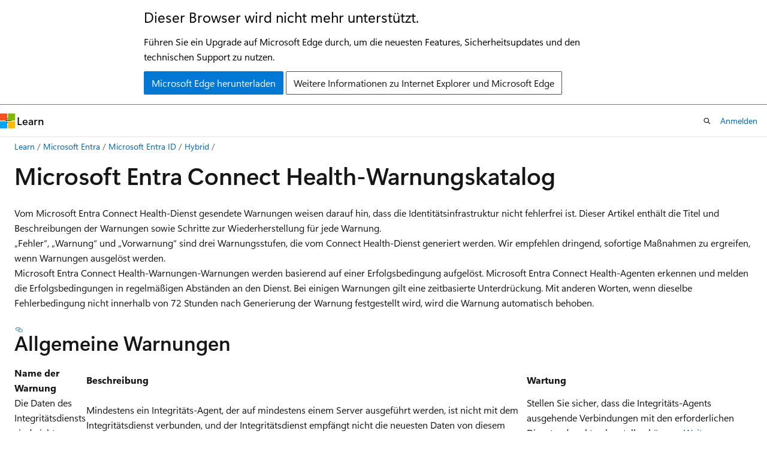

--- FILE ---
content_type: text/html
request_url: https://learn.microsoft.com/de-de/entra/identity/hybrid/connect/how-to-connect-health-alert-catalog
body_size: 110583
content:
 <!DOCTYPE html>
		<html
			class="layout layout-holy-grail   show-table-of-contents conceptual show-breadcrumb default-focus"
			lang="de-de"
			dir="ltr"
			data-authenticated="false"
			data-auth-status-determined="false"
			data-target="docs"
			x-ms-format-detection="none"
		>
			
		<head>
			<title>Microsoft Entra Connect Health-Warnungskatalog - Microsoft Entra ID | Microsoft Learn</title>
			<meta charset="utf-8" />
			<meta name="viewport" content="width=device-width, initial-scale=1.0" />
			<meta name="color-scheme" content="light dark" />

			<meta name="description" content="Dieses Dokument enthält den Katalog aller Warnungen in Microsoft Entra Connect Health." />
			<link rel="canonical" href="https://learn.microsoft.com/de-de/entra/identity/hybrid/connect/how-to-connect-health-alert-catalog" /> 

			<!-- Non-customizable open graph and sharing-related metadata -->
			<meta name="twitter:card" content="summary_large_image" />
			<meta name="twitter:site" content="@MicrosoftLearn" />
			<meta property="og:type" content="website" />
			<meta property="og:image:alt" content="Microsoft Learn" />
			<meta property="og:image" content="https://learn.microsoft.com/en-us/media/open-graph-image.png" />
			<!-- Page specific open graph and sharing-related metadata -->
			<meta property="og:title" content="Microsoft Entra Connect Health-Warnungskatalog - Microsoft Entra ID" />
			<meta property="og:url" content="https://learn.microsoft.com/de-de/entra/identity/hybrid/connect/how-to-connect-health-alert-catalog" />
			<meta property="og:description" content="Dieses Dokument enthält den Katalog aller Warnungen in Microsoft Entra Connect Health." />
			<meta name="platform_id" content="7ac62bf8-afb6-7da5-4e79-fa2a8eb2edd3" /> 
			<meta name="locale" content="de-de" />
			 <meta name="adobe-target" content="true" /> 
			<meta name="uhfHeaderId" content="MSDocsHeader-Entra" />

			<meta name="page_type" content="conceptual" />

			<!--page specific meta tags-->
			

			<!-- custom meta tags -->
			
		<meta name="schema" content="Conceptual" />
	
		<meta name="author" content="omondiatieno" />
	
		<meta name="breadcrumb_path" content="/entra/breadcrumb/toc.json" />
	
		<meta name="depot_name" content="MSDN.entra-docs" />
	
		<meta name="document_id" content="5c915144-79c8-546f-7226-2781ecae66f1" />
	
		<meta name="document_version_independent_id" content="95402b29-e692-2bdc-6fd6-60e1e21706e7" />
	
		<meta name="feedback_product_url" content="https://feedback.azure.com/d365community/forum/22920db1-ad25-ec11-b6e6-000d3a4f0789" />
	
		<meta name="feedback_system" content="Standard" />
	
		<meta name="git_commit_id" content="578a068b50443678bc89bf40470fbe72a1fd9ae2" />
	
		<meta name="gitcommit" content="https://github.com/MicrosoftDocs/entra-docs-pr/blob/578a068b50443678bc89bf40470fbe72a1fd9ae2/docs/identity/hybrid/connect/how-to-connect-health-alert-catalog.md" />
	
		<meta name="manager" content="mwongerapk" />
	
		<meta name="ms.author" content="jomondi" />
	
		<meta name="ms.date" content="2025-04-09T00:00:00Z" />
	
		<meta name="ms.service" content="entra-id" />
	
		<meta name="ms.subservice" content="hybrid-connect" />
	
		<meta name="ms.tgt_pltfrm" content="na" />
	
		<meta name="ms.topic" content="how-to" />
	
		<meta name="original_content_git_url" content="https://github.com/MicrosoftDocs/entra-docs-pr/blob/live/docs/identity/hybrid/connect/how-to-connect-health-alert-catalog.md" />
	
		<meta name="site_name" content="Docs" />
	
		<meta name="updated_at" content="2025-07-17T17:15:00Z" />
	
		<meta name="ms.translationtype" content="HT" />
	
		<meta name="ms.contentlocale" content="de-de" />
	
		<meta name="loc_version" content="2025-02-05T23:06:03.3134395Z" />
	
		<meta name="loc_source_id" content="Github-626643689#live" />
	
		<meta name="loc_file_id" content="Github-626643689.live.MSDN.entra-docs.identity/hybrid/connect/how-to-connect-health-alert-catalog.md" />
	
		<meta name="toc_rel" content="../toc.json" />
	
		<meta name="feedback_help_link_type" content="" />
	
		<meta name="feedback_help_link_url" content="" />
	
		<meta name="word_count" content="6831" />
	
		<meta name="asset_id" content="identity/hybrid/connect/how-to-connect-health-alert-catalog" />
	
		<meta name="item_type" content="Content" />
	
		<meta name="previous_tlsh_hash" content="5C94C54396AB1111FE077B0119F7FB40483C8886FE30FADD091D9CD22D1A9E9BCE2D0BC6F71249F1622A67C9A729A601CD7B371DF3EB530A6129768DD193578BBB144AE425" />
	
		<meta name="github_feedback_content_git_url" content="https://github.com/MicrosoftDocs/entra-docs/blob/main/docs/identity/hybrid/connect/how-to-connect-health-alert-catalog.md" />
	 
		<meta name="cmProducts" content="https://microsoft-devrel.poolparty.biz/DevRelOfferingOntology/1433a524-c01f-4b87-beab-670c040dea4f" data-source="generated" />
	
		<meta name="spProducts" content="https://microsoft-devrel.poolparty.biz/DevRelOfferingOntology/312f1f05-a431-4193-8a4d-e6245d5966de" data-source="generated" />
	

			<!-- assets and js globals -->
			
			<link rel="stylesheet" href="/static/assets/0.4.03298.7395-d35a3215/styles/site-ltr.css" />
			
			<link rel="preconnect" href="//mscom.demdex.net" crossorigin />
						<link rel="dns-prefetch" href="//target.microsoft.com" />
						<link rel="dns-prefetch" href="//microsoftmscompoc.tt.omtrdc.net" />
						<link
							rel="preload"
							as="script"
							href="/static/third-party/adobe-target/at-js/2.9.0/at.js"
							integrity="sha384-l4AKhsU8cUWSht4SaJU5JWcHEWh1m4UTqL08s6b/hqBLAeIDxTNl+AMSxTLx6YMI"
							crossorigin="anonymous"
							id="adobe-target-script"
							type="application/javascript"
						/>
			<script src="https://wcpstatic.microsoft.com/mscc/lib/v2/wcp-consent.js"></script>
			<script src="https://js.monitor.azure.com/scripts/c/ms.jsll-4.min.js"></script>
			<script src="/_themes/docs.theme/master/de-de/_themes/global/deprecation.js"></script>

			<!-- msdocs global object -->
			<script id="msdocs-script">
		var msDocs = {
  "environment": {
    "accessLevel": "online",
    "azurePortalHostname": "portal.azure.com",
    "reviewFeatures": false,
    "supportLevel": "production",
    "systemContent": true,
    "siteName": "learn",
    "legacyHosting": false
  },
  "data": {
    "contentLocale": "de-de",
    "contentDir": "ltr",
    "userLocale": "de-de",
    "userDir": "ltr",
    "pageTemplate": "Conceptual",
    "brand": "entra",
    "context": {},
    "standardFeedback": true,
    "showFeedbackReport": false,
    "feedbackHelpLinkType": "",
    "feedbackHelpLinkUrl": "",
    "feedbackSystem": "Standard",
    "feedbackGitHubRepo": "MicrosoftDocs/entra-docs",
    "feedbackProductUrl": "https://feedback.azure.com/d365community/forum/22920db1-ad25-ec11-b6e6-000d3a4f0789",
    "extendBreadcrumb": false,
    "isEditDisplayable": false,
    "isPrivateUnauthorized": false,
    "hideViewSource": false,
    "isPermissioned": false,
    "hasRecommendations": true,
    "contributors": [
      {
        "name": "omondiatieno",
        "url": "https://github.com/omondiatieno"
      },
      {
        "name": "billmath",
        "url": "https://github.com/billmath"
      },
      {
        "name": "MicrosoftGuyJFlo",
        "url": "https://github.com/MicrosoftGuyJFlo"
      },
      {
        "name": "NuAlex",
        "url": "https://github.com/NuAlex"
      },
      {
        "name": "TheWriteDoc",
        "url": "https://github.com/TheWriteDoc"
      },
      {
        "name": "cilwerner",
        "url": "https://github.com/cilwerner"
      },
      {
        "name": "alexbuckgit",
        "url": "https://github.com/alexbuckgit"
      },
      {
        "name": "rolyon",
        "url": "https://github.com/rolyon"
      }
    ]
  },
  "functions": {}
};;
	</script>

			<!-- base scripts, msdocs global should be before this -->
			<script src="/static/assets/0.4.03298.7395-d35a3215/scripts/de-de/index-docs.js"></script>
			

			<!-- json-ld -->
			
		</head>
	
			<body
				id="body"
				data-bi-name="body"
				class="layout-body "
				lang="de-de"
				dir="ltr"
			>
				<header class="layout-body-header">
		<div class="header-holder has-default-focus">
			
		<a
			href="#main"
			
			style="z-index: 1070"
			class="outline-color-text visually-hidden-until-focused position-fixed inner-focus focus-visible top-0 left-0 right-0 padding-xs text-align-center background-color-body"
			
		>
			Zu Hauptinhalt wechseln
		</a>
	
		<a
			href="#"
			data-skip-to-ask-learn
			style="z-index: 1070"
			class="outline-color-text visually-hidden-until-focused position-fixed inner-focus focus-visible top-0 left-0 right-0 padding-xs text-align-center background-color-body"
			hidden
		>
			Zur Ask Learn-Chaterfahrung wechseln
		</a>
	

			<div hidden id="cookie-consent-holder" data-test-id="cookie-consent-container"></div>
			<!-- Unsupported browser warning -->
			<div
				id="unsupported-browser"
				style="background-color: white; color: black; padding: 16px; border-bottom: 1px solid grey;"
				hidden
			>
				<div style="max-width: 800px; margin: 0 auto;">
					<p style="font-size: 24px">Dieser Browser wird nicht mehr unterstützt.</p>
					<p style="font-size: 16px; margin-top: 16px;">
						Führen Sie ein Upgrade auf Microsoft Edge durch, um die neuesten Features, Sicherheitsupdates und den technischen Support zu nutzen.
					</p>
					<div style="margin-top: 12px;">
						<a
							href="https://go.microsoft.com/fwlink/p/?LinkID=2092881 "
							style="background-color: #0078d4; border: 1px solid #0078d4; color: white; padding: 6px 12px; border-radius: 2px; display: inline-block;"
						>
							Microsoft Edge herunterladen
						</a>
						<a
							href="https://learn.microsoft.com/en-us/lifecycle/faq/internet-explorer-microsoft-edge"
							style="background-color: white; padding: 6px 12px; border: 1px solid #505050; color: #171717; border-radius: 2px; display: inline-block;"
						>
							Weitere Informationen zu Internet Explorer und Microsoft Edge
						</a>
					</div>
				</div>
			</div>
			<!-- site header -->
			<header
				id="ms--site-header"
				data-test-id="site-header-wrapper"
				role="banner"
				itemscope="itemscope"
				itemtype="http://schema.org/Organization"
			>
				<div
					id="ms--mobile-nav"
					class="site-header display-none-tablet padding-inline-none gap-none"
					data-bi-name="mobile-header"
					data-test-id="mobile-header"
				></div>
				<div
					id="ms--primary-nav"
					class="site-header display-none display-flex-tablet"
					data-bi-name="L1-header"
					data-test-id="primary-header"
				></div>
				<div
					id="ms--secondary-nav"
					class="site-header display-none display-flex-tablet"
					data-bi-name="L2-header"
					data-test-id="secondary-header"
					
				></div>
			</header>
			
		<!-- banner -->
		<div data-banner>
			<div id="disclaimer-holder"></div>
			
		</div>
		<!-- banner end -->
	
		</div>
	</header>
				 <section
					id="layout-body-menu"
					class="layout-body-menu display-flex"
					data-bi-name="menu"
			  >
					
		<div
			id="left-container"
			class="left-container display-none display-block-tablet padding-inline-sm padding-bottom-sm width-full"
			data-toc-container="true"
		>
			<!-- Regular TOC content (default) -->
			<div id="ms--toc-content" class="height-full">
				<nav
					id="affixed-left-container"
					class="margin-top-sm-tablet position-sticky display-flex flex-direction-column"
					aria-label="Primär"
					data-bi-name="left-toc"
					role="navigation"
				></nav>
			</div>
			<!-- Collapsible TOC content (hidden by default) -->
			<div id="ms--toc-content-collapsible" class="height-full" hidden>
				<nav
					id="affixed-left-container"
					class="margin-top-sm-tablet position-sticky display-flex flex-direction-column"
					aria-label="Primär"
					data-bi-name="left-toc"
					role="navigation"
				>
					<div
						id="ms--collapsible-toc-header"
						class="display-flex justify-content-flex-end margin-bottom-xxs"
					>
						<button
							type="button"
							class="button button-clear inner-focus"
							data-collapsible-toc-toggle
							aria-expanded="true"
							aria-controls="ms--collapsible-toc-content"
							aria-label="Inhaltsverzeichnis"
						>
							<span class="icon font-size-h4" aria-hidden="true">
								<span class="docon docon-panel-left-contract"></span>
							</span>
						</button>
					</div>
				</nav>
			</div>
		</div>
	
			  </section>

				<main
					id="main"
					role="main"
					class="layout-body-main "
					data-bi-name="content"
					lang="de-de"
					dir="ltr"
				>
					
			<div
		id="ms--content-header"
		class="content-header default-focus border-bottom-none"
		data-bi-name="content-header"
	>
		<div class="content-header-controls margin-xxs margin-inline-sm-tablet">
			<button
				type="button"
				class="contents-button button button-sm margin-right-xxs"
				data-bi-name="contents-expand"
				aria-haspopup="true"
				data-contents-button
			>
				<span class="icon" aria-hidden="true"><span class="docon docon-menu"></span></span>
				<span class="contents-expand-title"> Inhaltsverzeichnis </span>
			</button>
			<button
				type="button"
				class="ap-collapse-behavior ap-expanded button button-sm"
				data-bi-name="ap-collapse"
				aria-controls="action-panel"
			>
				<span class="icon" aria-hidden="true"><span class="docon docon-exit-mode"></span></span>
				<span>Editormodus beenden</span>
			</button>
		</div>
	</div>
			<div data-main-column class="padding-sm padding-top-none padding-top-sm-tablet">
				<div>
					
		<div id="article-header" class="background-color-body margin-bottom-xs display-none-print">
			<div class="display-flex align-items-center justify-content-space-between">
				
		<details
			id="article-header-breadcrumbs-overflow-popover"
			class="popover"
			data-for="article-header-breadcrumbs"
		>
			<summary
				class="button button-clear button-primary button-sm inner-focus"
				aria-label="Alle Breadcrumbs"
			>
				<span class="icon">
					<span class="docon docon-more"></span>
				</span>
			</summary>
			<div id="article-header-breadcrumbs-overflow" class="popover-content padding-none"></div>
		</details>

		<bread-crumbs
			id="article-header-breadcrumbs"
			role="group"
			aria-label="Breadcrumbs"
			data-test-id="article-header-breadcrumbs"
			class="overflow-hidden flex-grow-1 margin-right-sm margin-right-md-tablet margin-right-lg-desktop margin-left-negative-xxs padding-left-xxs"
		></bread-crumbs>
	 
		<div
			id="article-header-page-actions"
			class="opacity-none margin-left-auto display-flex flex-wrap-no-wrap align-items-stretch"
		>
			
		<button
			class="button button-sm border-none inner-focus display-none-tablet flex-shrink-0 "
			data-bi-name="ask-learn-assistant-entry"
			data-test-id="ask-learn-assistant-modal-entry-mobile"
			data-ask-learn-modal-entry
			
			type="button"
			style="min-width: max-content;"
			aria-expanded="false"
			aria-label="Learn fragen"
			hidden
		>
			<span class="icon font-size-lg" aria-hidden="true">
				<span class="docon docon-chat-sparkle-fill gradient-ask-learn-logo"></span>
			</span>
		</button>
		<button
			class="button button-sm display-none display-inline-flex-tablet display-none-desktop flex-shrink-0 margin-right-xxs border-color-ask-learn "
			data-bi-name="ask-learn-assistant-entry"
			
			data-test-id="ask-learn-assistant-modal-entry-tablet"
			data-ask-learn-modal-entry
			type="button"
			style="min-width: max-content;"
			aria-expanded="false"
			hidden
		>
			<span class="icon font-size-lg" aria-hidden="true">
				<span class="docon docon-chat-sparkle-fill gradient-ask-learn-logo"></span>
			</span>
			<span>Learn fragen</span>
		</button>
		<button
			class="button button-sm display-none flex-shrink-0 display-inline-flex-desktop margin-right-xxs border-color-ask-learn "
			data-bi-name="ask-learn-assistant-entry"
			
			data-test-id="ask-learn-assistant-flyout-entry"
			data-ask-learn-flyout-entry
			data-flyout-button="toggle"
			type="button"
			style="min-width: max-content;"
			aria-expanded="false"
			aria-controls="ask-learn-flyout"
			hidden
		>
			<span class="icon font-size-lg" aria-hidden="true">
				<span class="docon docon-chat-sparkle-fill gradient-ask-learn-logo"></span>
			</span>
			<span>Learn fragen</span>
		</button>
	 
		<button
			type="button"
			id="ms--focus-mode-button"
			data-focus-mode
			data-bi-name="focus-mode-entry"
			class="button button-sm flex-shrink-0 margin-right-xxs display-none display-inline-flex-desktop"
		>
			<span class="icon font-size-lg" aria-hidden="true">
				<span class="docon docon-glasses"></span>
			</span>
			<span>Fokusmodus</span>
		</button>
	 

			<details class="popover popover-right" id="article-header-page-actions-overflow">
				<summary
					class="justify-content-flex-start button button-clear button-sm button-primary inner-focus"
					aria-label="Weitere Aktionen"
					title="Weitere Aktionen"
				>
					<span class="icon" aria-hidden="true">
						<span class="docon docon-more-vertical"></span>
					</span>
				</summary>
				<div class="popover-content">
					
		<button
			data-page-action-item="overflow-mobile"
			type="button"
			class="button-block button-sm inner-focus button button-clear display-none-tablet justify-content-flex-start text-align-left"
			data-bi-name="contents-expand"
			data-contents-button
			data-popover-close
		>
			<span class="icon">
				<span class="docon docon-editor-list-bullet" aria-hidden="true"></span>
			</span>
			<span class="contents-expand-title">Inhaltsverzeichnis</span>
		</button>
	 
		<a
			id="lang-link-overflow"
			class="button-sm inner-focus button button-clear button-block justify-content-flex-start text-align-left"
			data-bi-name="language-toggle"
			data-page-action-item="overflow-all"
			data-check-hidden="true"
			data-read-in-link
			href="#"
			hidden
		>
			<span class="icon" aria-hidden="true" data-read-in-link-icon>
				<span class="docon docon-locale-globe"></span>
			</span>
			<span data-read-in-link-text>Auf Englisch lesen</span>
		</a>
	 
		<button
			type="button"
			class="collection button button-clear button-sm button-block justify-content-flex-start text-align-left inner-focus"
			data-list-type="collection"
			data-bi-name="collection"
			data-page-action-item="overflow-all"
			data-check-hidden="true"
			data-popover-close
		>
			<span class="icon" aria-hidden="true">
				<span class="docon docon-circle-addition"></span>
			</span>
			<span class="collection-status">Hinzufügen</span>
		</button>
	
					
		<button
			type="button"
			class="collection button button-block button-clear button-sm justify-content-flex-start text-align-left inner-focus"
			data-list-type="plan"
			data-bi-name="plan"
			data-page-action-item="overflow-all"
			data-check-hidden="true"
			data-popover-close
			hidden
		>
			<span class="icon" aria-hidden="true">
				<span class="docon docon-circle-addition"></span>
			</span>
			<span class="plan-status">Zu Plan hinzufügen</span>
		</button>
	  
					
		<hr class="margin-block-xxs" />
		<h4 class="font-size-sm padding-left-xxs">Freigeben über</h4>
		
					<a
						class="button button-clear button-sm inner-focus button-block justify-content-flex-start text-align-left text-decoration-none share-facebook"
						data-bi-name="facebook"
						data-page-action-item="overflow-all"
						href="#"
					>
						<span class="icon color-primary" aria-hidden="true">
							<span class="docon docon-facebook-share"></span>
						</span>
						<span>Facebook</span>
					</a>

					<a
						href="#"
						class="button button-clear button-sm inner-focus button-block justify-content-flex-start text-align-left text-decoration-none share-twitter"
						data-bi-name="twitter"
						data-page-action-item="overflow-all"
					>
						<span class="icon color-text" aria-hidden="true">
							<span class="docon docon-xlogo-share"></span>
						</span>
						<span>x.com</span>
					</a>

					<a
						href="#"
						class="button button-clear button-sm inner-focus button-block justify-content-flex-start text-align-left text-decoration-none share-linkedin"
						data-bi-name="linkedin"
						data-page-action-item="overflow-all"
					>
						<span class="icon color-primary" aria-hidden="true">
							<span class="docon docon-linked-in-logo"></span>
						</span>
						<span>LinkedIn</span>
					</a>
					<a
						href="#"
						class="button button-clear button-sm inner-focus button-block justify-content-flex-start text-align-left text-decoration-none share-email"
						data-bi-name="email"
						data-page-action-item="overflow-all"
					>
						<span class="icon color-primary" aria-hidden="true">
							<span class="docon docon-mail-message"></span>
						</span>
						<span>E-Mail</span>
					</a>
			  
	 
		<hr class="margin-block-xxs" />
		<button
			class="button button-block button-clear button-sm justify-content-flex-start text-align-left inner-focus"
			type="button"
			data-bi-name="print"
			data-page-action-item="overflow-all"
			data-popover-close
			data-print-page
			data-check-hidden="true"
		>
			<span class="icon color-primary" aria-hidden="true">
				<span class="docon docon-print"></span>
			</span>
			<span>Drucken</span>
		</button>
	
				</div>
			</details>
		</div>
	
			</div>
		</div>
	  
		<!-- privateUnauthorizedTemplate is hidden by default -->
		<div unauthorized-private-section data-bi-name="permission-content-unauthorized-private" hidden>
			<hr class="hr margin-top-xs margin-bottom-sm" />
			<div class="notification notification-info">
				<div class="notification-content">
					<p class="margin-top-none notification-title">
						<span class="icon">
							<span class="docon docon-exclamation-circle-solid" aria-hidden="true"></span>
						</span>
						<span>Hinweis</span>
					</p>
					<p class="margin-top-none authentication-determined not-authenticated">
						Für den Zugriff auf diese Seite ist eine Autorisierung erforderlich. Sie können versuchen, <a class="docs-sign-in" href="#" data-bi-name="permission-content-sign-in">sich anzumelden</a> oder das <a  class="docs-change-directory" data-bi-name="permisson-content-change-directory">Verzeichnis zu wechseln</a>.
					</p>
					<p class="margin-top-none authentication-determined authenticated">
						Für den Zugriff auf diese Seite ist eine Autorisierung erforderlich. Sie können versuchen, das <a class="docs-change-directory" data-bi-name="permisson-content-change-directory">Verzeichnis zu wechseln</a>.
					</p>
				</div>
			</div>
		</div>
	
					<div class="content"><h1 id="microsoft-entra-connect-health-alert-catalog">Microsoft Entra Connect Health-Warnungskatalog</h1></div>
					
		<div
			id="article-metadata"
			data-bi-name="article-metadata"
			data-test-id="article-metadata"
			class="page-metadata-container display-flex gap-xxs justify-content-space-between align-items-center flex-wrap-wrap"
		>
			 
				<div
					id="user-feedback"
					class="margin-block-xxs display-none display-none-print"
					hidden
					data-hide-on-archived
				>
					
		<button
			id="user-feedback-button"
			data-test-id="conceptual-feedback-button"
			class="button button-sm button-clear button-primary display-none"
			type="button"
			data-bi-name="user-feedback-button"
			data-user-feedback-button
			hidden
		>
			<span class="icon" aria-hidden="true">
				<span class="docon docon-like"></span>
			</span>
			<span>Feedback</span>
		</button>
	
				</div>
		  
		</div>
	 
		<div data-id="ai-summary" hidden>
			<div id="ms--ai-summary-cta" class="margin-top-xs display-flex align-items-center">
				<span class="icon" aria-hidden="true">
					<span class="docon docon-sparkle-fill gradient-text-vivid"></span>
				</span>
				<button
					id="ms--ai-summary"
					type="button"
					class="tag tag-sm tag-suggestion margin-left-xxs"
					data-test-id="ai-summary-cta"
					data-bi-name="ai-summary-cta"
					data-an="ai-summary"
				>
					<span class="ai-summary-cta-text">
						Diesen Artikel für mich zusammenfassen
					</span>
				</button>
			</div>
			<!-- Slot where the client will render the summary card after the user clicks the CTA -->
			<div id="ms--ai-summary-header" class="margin-top-xs"></div>
		</div>
	 
		<nav
			id="center-doc-outline"
			class="doc-outline is-hidden-desktop display-none-print margin-bottom-sm"
			data-bi-name="intopic toc"
			aria-label="In diesem Artikel"
		>
			<h2 id="ms--in-this-article" class="title is-6 margin-block-xs">
				In diesem Artikel
			</h2>
		</nav>
	
					<div class="content"><p>Vom Microsoft Entra Connect Health-Dienst gesendete Warnungen weisen darauf hin, dass die Identitätsinfrastruktur nicht fehlerfrei ist. Dieser Artikel enthält die Titel und Beschreibungen der Warnungen sowie Schritte zur Wiederherstellung für jede Warnung. <br>
„Fehler“, „Warnung“ und „Vorwarnung“ sind drei Warnungsstufen, die vom Connect Health-Dienst generiert werden. Wir empfehlen dringend, sofortige Maßnahmen zu ergreifen, wenn Warnungen ausgelöst werden. <br>
Microsoft Entra Connect Health-Warnungen-Warnungen werden basierend auf einer Erfolgsbedingung aufgelöst. Microsoft Entra Connect Health-Agenten erkennen und melden die Erfolgsbedingungen in regelmäßigen Abständen an den Dienst. Bei einigen Warnungen gilt eine zeitbasierte Unterdrückung. Mit anderen Worten, wenn dieselbe Fehlerbedingung nicht innerhalb von 72 Stunden nach Generierung der Warnung festgestellt wird, wird die Warnung automatisch behoben.</p>
<h2 id="general-alerts">Allgemeine Warnungen</h2>
<table>
<thead>
<tr>
<th>Name der Warnung</th>
<th>Beschreibung</th>
<th>Wartung</th>
</tr>
</thead>
<tbody>
<tr>
<td>Die Daten des Integritätsdiensts sind nicht aktuell.</td>
<td>Mindestens ein Integritäts-Agent, der auf mindestens einem Server ausgeführt werden, ist nicht mit dem Integritätsdienst verbunden, und der Integritätsdienst empfängt nicht die neuesten Daten von diesem Server. Die letzten Daten, die vom Integritätsdienst verarbeitet wurden, sind älter als zwei Stunden.</td>
<td>Stellen Sie sicher, dass die Integritäts-Agents ausgehende Verbindungen mit den erforderlichen Dienstendpunkten herstellen können.               <a href="how-to-connect-health-data-freshness" data-linktype="relative-path">Weitere Informationen</a></td>
</tr>
</tbody>
</table>
<p><a name="alerts-for-azure-ad-connect-sync"></a></p>
<h2 id="alerts-for-microsoft-entra-connect-sync">Warnungen für Microsoft Entra Connect (Sync)</h2>
<table>
<thead>
<tr>
<th>Name der Warnung</th>
<th>Beschreibung</th>
<th>Wartung</th>
</tr>
</thead>
<tbody>
<tr>
<td>Microsoft Entra Connect-Synchronisierungsdienst wird nicht ausgeführt</td>
<td>Der Windows-Dienst „Microsoft Entra ID Sync“ wird nicht ausgeführt oder konnte nicht gestartet werden. Daher werden Objekte nicht mit Microsoft Entra ID synchronisiert.</td>
<td>Starten der Microsoft Entra ID-Synchronisierungsdienste <ol> <li>Wählen Sie <b>Start</b>, dann <b>Ausführen</b> aus. Geben Sie <b>services.msc</b> ein, und wählen Sie dann die <b>OK</b> aus.</li> <li>Suchen Sie nach dem <b>Microsoft Entra ID-Synchronisierungsdienst</b> und prüfen Sie dann, ob der Dienst gestartet wurde. Wurde der Dienst nicht gestartet, klicken Sie mit der rechten Maustaste auf den Diensteintrag, und klicken Sie dann auf <b>Starten</b>.</li></ol></td>
</tr>
<tr>
<td>Fehler beim Importieren aus Microsoft Entra ID</td>
<td>Fehler beim Importvorgang von Microsoft Entra Connector.</td>
<td>Prüfen Sie die Ereignisprotokolle für den Importvorgang auf zusätzliche Details.</td>
</tr>
<tr>
<td>Fehler bei der Verbindung mit Microsoft Entra ID aufgrund eines Authentifizierungsfehlers</td>
<td>Fehler bei der Verbindung mit Microsoft Entra ID aufgrund eines Authentifizierungsfehlers. Daher werden Objekte nicht mit Microsoft Entra ID synchronisiert.</td>
<td>Prüfen Sie die Ereignisprotokolle auf zusätzliche Details.</td>
</tr>
<tr>
<td>Fehler beim Exportieren nach Active Directory</td>
<td>Fehler beim Exportvorgang in Active Directory Connector.</td>
<td>Prüfen Sie die Ereignisprotokolle für den Exportvorgang auf zusätzliche Details.</td>
</tr>
<tr>
<td>Fehler beim Importieren aus Active Directory</td>
<td>Fehler beim Importieren aus Active Directory. Daher könnten Objekte aus einigen Bereichen dieses Waldes möglicherweise nicht importiert werden.</td>
<td><li>Überprüfen Sie die DC-Konnektivität.</li> <li>Führen Sie den Import erneut manuell aus.</li> <li> Prüfen Sie die Ereignisprotokolle für den Importvorgang auf zusätzliche Details.</li></td>
</tr>
<tr>
<td>Fehler beim Exportieren nach Microsoft Entra ID</td>
<td>Fehler beim Exportvorgang in Microsoft Entra Connector. Daher werden einige Objekte möglicherweise nicht erfolgreich in die Microsoft Entra-ID exportiert.</td>
<td>Prüfen Sie die Ereignisprotokolle für den Exportvorgang auf zusätzliche Details.</td>
</tr>
<tr>
<td>Das Taktsignal der Kennworthashsynchronisierung wurde in den letzten 120&nbsp;Minuten übersprungen.</td>
<td>Die Kennwort-Hashsynchronisierung hat in den letzten 120&nbsp;Minuten keine Verbindung mit Microsoft Entra ID hergestellt. Daher werden Kennwörter nicht mit Microsoft Entra-ID synchronisiert.</td>
<td>Neustarten der Microsoft Entra ID-Synchronisierungsdienste:<br> Alle derzeit ausgeführten Synchronisierungsvorgänge werden unterbrochen. Sie können die unten aufgeführten Schritte durchführen, wenn gerade kein Synchronisierungsvorgang ausgeführt wird.<br> 1. Wählen Sie <b>Start</b>, dann <b>Ausführen</b> aus. Geben Sie <b>services.msc</b> ein, und wählen Sie dann die <b>OK</b> aus.<br> 2. Suchen Sie nach <b>Microsoft Entra ID Sync</b>, wählen Sie es mit der rechten Maustaste aus und wählen Sie dann <b>Neu starten</b> aus.</td>
</tr>
<tr>
<td>Es wurde eine hohe CPU-Nutzung erkannt.</td>
<td>Der Prozentsatz der CPU-Nutzung auf diesem Server hat den empfohlenen Schwellenwert überschritten.</td>
<td><li>Es handelt sich möglicherweise um eine vorübergehende Spitze in der CPU-Nutzung. Bitte überprüfen Sie den CPU-Nutzungstrend im Abschnitt „Überwachung“.</li><li>Untersuchen Sie die Hauptprozesse, die den größten Anteil der CPU auf dem Server verbrauchen.<ol type="a"><li>Sie können den Task-Manager verwenden oder den folgenden PowerShell-Befehl ausführen: <br>               <i>get-process | Sort-Object -Descending CPU | Select-Object -First 10</i></li><li>Wenn unerwartete Prozesse einen großen CPU-Anteil beanspruchen, beenden Sie diese Prozesse mithilfe des folgenden PowerShell-Befehls: <br>               <i>stop-process -ProcessName [Name des Prozesses]</i></li></ol></li><li>Wenn die in der vorherigen Liste angezeigten Prozesse die vorgesehenen Prozesse sind, die auf dem Server ausgeführt werden und der CPU-Verbrauch kontinuierlich nahe dem Schwellenwert liegt, sollten Sie die Bereitstellungsanforderungen dieses Servers neu bewerten.</li><li>Als fail-safe-Option können Sie den Server neu starten.</li></td>
</tr>
<tr>
<td>Es wurde eine hohe Arbeitsspeichernutzung erkannt.</td>
<td>Der Prozentsatz der Arbeitsspeichernutzung des Servers liegt über dem empfohlenen Schwellenwert.</td>
<td>Untersuchen Sie die Prozesse, die die größte Menge an Arbeitsspeicher auf dem Server belegen. Sie können den Task-Manager verwenden oder den folgenden PowerShell-Befehl ausführen:<br>               <i>get-process | Sort-Object -Descending WS | Select-Object -First 10</i><br> Wenn unerwartete Prozesse viel Arbeitsspeicher verbrauchen, beenden Sie die Prozesse mit dem folgenden PowerShell-Befehl:<br>              <i>stop-process -ProcessName [Name des Prozesses]</i><li> Wenn die in der vorherigen Liste angezeigten Prozesse die vorgesehenen Prozesse sind, die auf dem Server ausgeführt werden, sollten Sie die Bereitstellungsanforderungen dieses Servers neu bewerten.</li><li>Als failsafe-Option können Sie den Server neu starten.</li></td>
</tr>
<tr>
<td>Die Kennworthashsynchronisierung wird nicht mehr ausgeführt</td>
<td>Die Kennworthashsynchronisierung wurde beendet. Daher werden Kennwörter nicht mit Microsoft Entra-ID synchronisiert.</td>
<td>Neustarten der Microsoft Entra ID-Synchronisierungsdienste: <br> Alle derzeit ausgeführten Synchronisierungsvorgänge werden unterbrochen. Sie können die unten aufgeführten Schritte durchführen, wenn gerade kein Synchronisierungsvorgang ausgeführt wird. <br> <ol> <li>Wählen Sie <b>Start</b>, dann <b>Ausführen</b> aus. Geben Sie <b>services.msc</b> ein, und wählen Sie dann die <b>OK</b> aus.</li> <li>Suchen Sie nach <b>Microsoft Entra ID Sync</b>, wählen Sie es mit der rechten Maustaste aus und wählen Sie dann <b>Neu starten</b> aus.</li> </ol> <p></p></td>
</tr>
<tr>
<td>Der Export nach Microsoft Entra ID wurde beendet. Der Schwellenwert für versehentliches Löschen wurde erreicht.</td>
<td>Fehler beim Exportvorgang an die Microsoft Entra-ID. Es wurden mehr Objekte zum Löschen angegeben, als der konfigurierte Schwellenwert zulässt. Es wurden keine Objekte exportiert.</td>
<td>Die Anzahl der zum Löschen markierten Objekte ist größer als der festgelegte maximal festgelegte Schwellenwert. Informationen zum Auswerten der ausstehenden Objekte finden Sie unter <a href="/de-de/entra/identity/hybrid/connect/how-to-connect-sync-feature-prevent-accidental-deletes" data-linktype="absolute-path">Versehentliches Löschen verhindern</a>.</td>
</tr>
</tbody>
</table>
<h2 id="alerts-for-active-directory-federation-services">Warnungen für Active Directory-Verbunddienste (AD FS)</h2>
<table>
<thead>
<tr>
<th>Name der Warnung</th>
<th>Beschreibung</th>
<th>Wartung</th>
</tr>
</thead>
<tbody>
<tr>
<td>Fehler der Testauthentifizierungsanforderungen (synthetischen Transaktionen) beim Abrufen eines Tokens</td>
<td>Die von diesem Server initiierten Testauthentifizierungsanforderungen (synthetische Transaktionen) konnten nach fünf Wiederholungen ein Token nicht abrufen. Dies kann aufgrund vorübergehender Netzwerkprobleme, der Verfügbarkeit des AD DS-Domänencontrollers oder eines falsch konfigurierten AD FS-Servers verursacht werden. Daher können vom Verbunddienst verarbeitete Authentifizierungsanforderungen fehlschlagen. Beachten Sie, dass der Agent den Kontext des lokalen Computerkontos zum Abrufen eines Tokens vom Verbunddienst verwendet.</td>
<td>Stellen Sie sicher, dass die folgenden Schritte ausgeführt werden, um die Integrität des Servers zu überprüfen.<ol><li>Vergewissern Sie sich, dass keine weiteren nicht aufgelösten Warnungen für diesen oder andere AD FS-Server in Ihrer Farm vorhanden sind.</li><li>Überprüfen Sie, ob diese Bedingung kein vorübergehender Fehler ist, indem Sie sich mit einem Testbenutzer auf der AD FS-Anmeldeseite anmelden, die unter https://{your_adfs_server_name}/adfs/ls/idpinitiatedsignon.aspx zugänglich ist.</li><li>Navigieren Sie zu <a href="https://testconnectivity.microsoft.com" data-linktype="external">https://testconnectivity.microsoft.com</a>, und wählen Sie die Registerkarte „Office&nbsp;365“ aus. Führen Sie den „Office&nbsp;365-Test für einmaliges Anmelden“ aus.</li><li>Stellen Sie sicher, dass Ihr AD FS-Dienstname von diesem Server aus aufgelöst werden kann, indem Sie den folgenden Befehl an einer Befehlszeile auf diesem Server ausführen. nslookup your_adfs_server_name</li></ol><p>Wenn der Dienstname nicht aufgelöst werden kann, lesen Sie den Abschnitt mit den häufig gestellten Fragen. Dort finden Sie Anweisungen zum Hinzufügen eines HOST-Dateieintrags für Ihren AD&nbsp;FS-Dienst mit der IP-Adresse dieses Servers. Dadurch kann das auf diesem Server ausgeführte synthetische Transaktionsmodul ein Token anfordern.</p></td>
</tr>
<tr>
<td>Der Proxyserver kann den Verbundserver nicht erreichen.</td>
<td>Dieser AD FS-Proxyserver kann keine Verbindung mit dem AD FS-Dienst herstellen. Daher schlagen die von diesem Server verarbeiteten Authentifizierungsanforderungen fehl.</td>
<td>Führen Sie die folgenden Schritte aus, um die Verbindung zwischen diesem Server und dem AD FS-Dienst zu überprüfen. <ol><li> Stellen Sie sicher, dass die Firewall zwischen diesem Server und dem AD FS-Dienst ordnungsgemäß konfiguriert ist. </li><li> Stellen Sie sicher, dass die DNS-Auflösung für den AD FS-Dienstnamen ordnungsgemäß auf den AD FS-Dienst verweist, der sich im Unternehmensnetzwerk befindet. Dies kann durch einen DNS-Server, der Anforderungen dieses Servers im Umkreisnetzwerk verarbeitet, oder durch Einträge in den HOSTS-Dateien für den AD FS-Dienstnamen erreicht werden. </li><li> Überprüfen Sie die Netzwerkverbindung, indem Sie den Browser auf diesem Server öffnen und auf den Verbundmetadaten-Endpunkt unter <code>https://&lt;your-adfs-service-name&gt;/federationmetadata/2007-06/federationmetadata.xml</code> zugreifen. </li></ol></td>
</tr>
<tr>
<td>Das SSL-Zertifikat läuft bald ab.</td>
<td>Das von den Verbundservern verwendete TLS/SSL-Zertifikat läuft innerhalb von 90 Tagen ab. Nach Ablauf einer erforderlichen gültigen TLS-Verbindung schlagen alle Anfragen fehl. Beispielsweise können sich E-Mail-Clients für Microsoft 365-Kunden nicht authentifizieren.</td>
<td>Aktualisieren Sie das TLS/SSL-Zertifikat auf jedem AD FS-Server.<ol><li>Rufen Sie das TLS/SSL-Zertifikat mit den folgenden Anforderungen ab.<ol type="a"><li>Die erweiterte Schlüsselverwendung (Enhanced Key Usage, EKU) ist mindestens „Serverauthentifizierung“. </li><li>Der Antragsteller- oder der alternative Antragstellername (Subject Alternative Name, SAN) enthält den DNS-Namen des Verbunddiensts oder einen entsprechenden Platzhalter. Beispiel: „sso.contoso.com“ oder „*.contoso.com“</li></ol></li><li>Installieren Sie das neue TLS/SSL-Zertifikat auf jedem Server im Zertifikatspeicher des lokalen Computers.</li><li>Stellen Sie sicher, dass das AD FS-Dienstkonto Lesezugriff für den privaten Schlüssel des Zertifikats besitzt.</li></ol><p></p><p>              <b>Für AD FS 2.0 in Windows Server 2008R2:</b></p><ul><li>Binden Sie das neue TLS/SSL-Zertifikat an die Website in IIS, die den Verbunddienst hostet. Bitte beachten Sie, dass dieser Schritt auf jedem Verbundserver und Verbundserverproxy ausgeführt werden muss.</li></ul><p></p><p>              <b>AD FS in Windows Server 2012 R2 und höheren Versionen:</b> </p><li>  Lesen Sie <a href="/de-de/windows-server/identity/ad-fs/operations/manage-ssl-certificates-ad-fs-wap" data-linktype="absolute-path">Verwalten von SSL-Zertifikaten in AD FS und WAP</a>. </li></td>
</tr>
<tr>
<td>Der AD&nbsp;FS-Dienst wird nicht auf dem Server ausgeführt.</td>
<td>Der Active Directory-Verbunddienst (Windows-Dienst) wird auf diesem Server nicht ausgeführt. Alle Anforderungen, die auf diesen Server abzielen, schlagen fehl.</td>
<td>So starten Sie den Active Directory-Verbunddienst (Windows-Dienst):<ol><li>Melden Sie sich beim Server als Administrator an.</li><li> Öffnen Sie „Services.msc“.</li><li>Suchen Sie nach „Active Directory Verbunddiensten (AD FS)“ </li><li>Klicken Sie mit der rechten Maustaste, und wählen Sie anschließend „Starten“ aus.</li></ol></td>
</tr>
<tr>
<td>DNS für den Verbunddienst ist möglicherweise falsch konfiguriert.</td>
<td>Der DNS-Server ist möglicherweise so konfiguriert, dass er einen CNAME-Eintrag für den AD FS-Farmnamen verwendet. Es wird empfohlen, einen A- oder AAAA-Eintrag für AD FS zu verwenden, damit die integrierte Windows-Authentifizierung nahtlos in Ihrem Unternehmensnetzwerk funktioniert.</td>
<td>Stellen Sie sicher, dass der DNS-Eintragstyp der AD&nbsp;FS-Farm <code>&lt;Farm Name&gt;</code> nicht CNAME ist. Konfigurieren Sie ihn als einen A- oder AAAA-Eintrag.</td>
</tr>
<tr>
<td>AD FS-Überwachung ist deaktiviert.</td>
<td>AD FS-Überwachung ist für diesen Server deaktiviert. Der Abschnitt „AD&nbsp;FS-Verwendung“ im Portal enthält keine Daten von diesem Server.</td>
<td>Wenn AD&nbsp;FS-Überwachungen nicht aktiviert sind, führen Sie die folgenden Anweisungen aus:<ol><li>Erteilen Sie dem AD FS-Dienstkonto die Berechtigung „Generieren von Sicherheitsüberwachungen“ auf dem AD FS-Server.</li><li>Öffnen Sie die lokale Sicherheitsrichtlinie „gpedit.msc“ auf dem Server.</li><li>Navigieren Sie zu „Computerkonfiguration\Windows-Einstellungen\Lokale Richtlinien\Zuweisen von Benutzerrechten“. </li><li>Fügen Sie das AD FS-Dienstkonto so hinzu, dass es über die Berechtigung „Generieren von Sicherheitsüberwachungen“ verfügt.</li><li>Führen Sie den folgenden Befehl an der Eingabeaufforderung aus:<br>              <i>auditpol.exe /set /subcategory:"Application Generated" /failure:enable /success:enable </i></li><li>Aktualisieren Sie die Eigenschaften des Verbunddiensts so, dass Erfolgs- und Fehlerüberwachungen enthalten sind.</li><li>Wählen Sie in der AD&nbsp;FS-Konsole „Verbunddiensteigenschaften bearbeiten“ aus</li><li>Wählen Sie zunächst im Dialogfeld „Verbunddiensteigenschaften“ die Registerkarte „Ereignisse“ und dann „Erfolgsüberwachungen“ und „Fehlerüberwachungen“ aus</li></ol><p></p><p>Nachdem Sie diese Schritte ausgeführt haben, sollten AD FS-Überwachungsereignisse in der Ereignisanzeige angezeigt werden. So überprüfen Sie dies:</p><ol><li>Navigieren Sie zu „Ereignisanzeige/Windows-Protokolle/Sicherheit“.</li><li>Wählen Sie „Aktuelle Protokolle filtern“ und dann im Dropdownmenü „Ereignisquellen“ die Option „AD FS-Überwachung“ aus. Für einen aktiven AD FS-Server mit aktivierter AD FS-Überwachung sollten Ereignisse für die Filterung sichtbar sein.</li></ol><p></p><p>Wenn Sie diese Schritte zuvor bereits ausgeführt haben, die Warnung jedoch noch immer angezeigt wird, deaktiviert ein Gruppenrichtlinienobjekt möglicherweise die AD&nbsp;FS-Überwachung. Eine der folgenden Ursachen kann zugrunde liegen:</p><ol><li>Die Berechtigung „Generieren von Sicherheitsüberwachungen“ des AD FS-Dienstkontos wurde entfernt.</li><li>Ein benutzerdefiniertes Skript im Gruppenrichtlinienobjekt deaktiviert Erfolgs- und Fehlerüberwachungen basierend auf „Anwendung wurde generiert“.</li><li>Die AD&nbsp;FS-Konfiguration ist nicht für das Generieren von Erfolgs-/Fehlerüberwachungen aktiviert.</li></ol></td>
</tr>
<tr>
<td>Das AD FS-SSL-Zertifikat ist selbstsigniert.</td>
<td>Sie verwenden zurzeit ein selbstsigniertes Zertifikat als das TLS/SSL-Zertifikat in Ihrer AD FS-Farm. Daher schlägt die E-Mail-Clientauthentifizierung für Microsoft 365 fehl.</td>
<td><p> Aktualisieren Sie das TLS/SSL-Zertifikat auf jedem AD FS-Server. </p> <ol><li>Rufen Sie ein öffentlich vertrauenswürdiges TLS/SSL-Zertifikat mit den folgenden Anforderungen ab. </li><li>Die Zertifikatinstallationsdatei enthält den privaten Schlüssel des Zertifikats. </li> <li>Die erweiterte Schlüsselverwendung (Enhanced Key Usage, EKU) ist mindestens „Serverauthentifizierung“. </li> <li>Der Antragsteller- oder der alternative Antragstellername (Subject Alternative Name, SAN) enthält den DNS-Namen des Verbunddiensts oder einen entsprechenden Platzhalter. Beispiel: „sso.contoso.com“ oder „*.contoso.com“ </li></ol> <p>Installieren Sie das neue TLS/SSL-Zertifikat auf jedem Server im Zertifikatspeicher des lokalen Computers. </p> <ol>Stellen Sie sicher, dass das AD FS-Dienstkonto Lesezugriff für den privaten Schlüssel des Zertifikats besitzt. <br>               <b>Für AD FS 2.0 in Windows Server 2008R2:</b> <li>Binden Sie das neue TLS/SSL-Zertifikat an die Website in IIS, die den Verbunddienst hostet. Bitte beachten Sie, dass dieser Schritt auf jedem Verbundserver und Verbundserverproxy ausgeführt werden muss. </li> <br>              <b>AD FS in Windows Server 2012 R2 oder höheren Versionen:</b> <li>  Lesen Sie <a href="/de-de/windows-server/identity/ad-fs/operations/manage-ssl-certificates-ad-fs-wap" data-linktype="absolute-path">Verwalten von SSL-Zertifikaten in AD FS und WAP</a>. </li> </ol></td>
</tr>
<tr>
<td>Die Vertrauensstellung zwischen dem Proxyserver und dem Verbundserver ist ungültig.</td>
<td>Die Vertrauensstellung zwischen dem Verbundserverproxy und dem Verbunddienst konnte nicht eingerichtet oder erneuert werden.</td>
<td>Aktualisieren Sie das vertrauenswürdige Proxyzertifikat auf dem Proxyserver. Führen Sie den Proxykonfigurations-Assistenten erneut aus.</td>
</tr>
<tr>
<td>Extranetsperrschutz für AD FS deaktiviert</td>
<td>Das Extranetsperrschutz-Feature ist für Ihre AD FS Farm DEAKTIVIERT. Dieses Feature schützt Ihre Benutzer vor Brute-Force-Kennwortangriffen aus dem Internet und verhindert Denial-of-Service-Angriffe gegen Ihre Benutzer, wenn die AD DS-Kontosperrungsrichtlinien in Kraft sind. Wenn diese Funktion aktiviert ist, überschreitet die Anzahl der fehlgeschlagenen Extranetanmeldungsversuche für einen Benutzer (Anmeldeversuche über WAP-Server und AD FS) die 'ExtranetLockoutThreshold', dann werden ad FS-Server keine weiteren Anmeldeversuche mehr für "ExtranetObservationWindow" verarbeiten. Wir empfehlen dringend, dieses Feature auf Ihren AD FS-Servern zu aktivieren.</td>
<td>Führen Sie folgenden Befehl aus, um den AD FS-Extranetsperrschutz mit den Standardwerten zu aktivieren.<br>              <i>Set-AdfsProperties -EnableExtranetLockout $true</i><br><br>Wenn Sie AD-Sperrrichtlinien für Ihre Benutzer konfiguriert haben, stellen Sie sicher, dass die Eigenschaft <i>ExtranetLockoutThreshold</i> auf einen Wert festgelegt ist, der unter Ihrem AD&nbsp;DS-Sperrschwellenwert liegt. So wird sichergestellt, dass Anforderungen, die den Schwellenwert für AD FS überschritten haben, gelöscht und niemals anhand Ihrer AD DS Server überprüft werden.</td>
</tr>
<tr>
<td>Ungültiger Dienstprinzipalname (Service Principal Name, SPN) für das AD FS-Dienstkonto</td>
<td>Der Dienstprinzipalname des Verbundserverkontos ist nicht registriert oder nicht eindeutig. Daher ist die integrierte Windows-Authentifizierung von in die Domäne eingebundenen Clients möglicherweise nicht nahtlos.</td>
<td>Verwenden Sie [<b>SETSPN -L ServiceAccountName</b>], um die Dienstprinzipale aufzulisten.<br>Verwenden Sie [<b>SETSPN -X</b>], um zu überprüfen, ob Dienstprinzipalnamen doppelt vorhanden sind.<p></p><p>Wenn der SPN für das AD FS-Dienstkonto doppelt vorhanden ist, entfernen Sie den SPN mit [<b>SETSPN -d service/namehostname</b>] aus dem doppelten Konto.</p><p>Wenn der SPN nicht festgelegt ist, verwenden Sie [<b>SETSPN -s {Desired-SPN} {domain_name}{service_account}</b>], um den gewünschten SPN für das Verbunddienstkonto festzulegen.</p></td>
</tr>
<tr>
<td>Das primäre AD FS-Tokenentschlüsselungszertifikat läuft bald ab.</td>
<td>Das primäre AD FS-Tokenentschlüsselungszertifikat läuft in weniger als 90 Tagen ab. AD&nbsp;FS kann Token von vertrauenswürdigen Anspruchsanbietern nicht entschlüsseln. AD&nbsp;FS kann verschlüsselte SSO-Cookies nicht entschlüsseln. Die Endbenutzer können sich nicht für den Zugriff auf Ressourcen authentifizieren.</td>
<td>Wenn automatischer Zertifikatrollover aktiviert ist, verwaltet AD FS das Tokenentschlüsselungszertifikat.<p></p><p>Wenn Sie Ihr Zertifikat manuell verwalten, folgen Sie bitte den unten stehenden Anweisungen.               <b>Rufen Sie ein neues Tokenentschlüsselungszertifikat ab.</b></p><ol type="a"><li>Stellen Sie sicher, dass die erweiterte Schlüsselverwendung (Enhanced Key Usage, EKU) „Schlüsselverschlüsselung“ enthält</li><li>Für den Antragsteller oder den alternativen Antragstellernamen (Subject Alternative Name, SAN) gelten keine Einschränkungen.</li><li>Bitte denken Sie daran, dass Ihre Verbundserver und Anspruchsanbieterpartner in der Lage sein müssen, eine Verkettung mit einer vertrauenswürdigen Stammzertifizierungsstelle herzustellen, wenn sie Ihr Tokenentschlüsselungszertifikat überprüfen.</li></ol>              <b>Entscheiden Sie, wie Ihre Anspruchsanbieterpartner dem neuen Tokenentschlüsselungszertifikat vertrauen.</b><ol type="a"><li>Bitten Sie die Partner, die Verbundmetadaten nach dem Aktualisieren des Zertifikats mithilfe von Pull zu übertragen.</li><li>Geben Sie den öffentlichen Schlüssel des neuen Zertifikats (CER-Datei) für die Partner frei. Starten Sie auf dem AD FS-Server des Anspruchsanbieterpartners die AD FS-Verwaltung über das Menü „Verwaltung“. Wählen Sie unter „Vertrauensstellungen/Vertrauensstellungen der vertrauenden Seite“ die Vertrauensstellung aus, die für Sie erstellt wurde. Wählen Sie unter „Eigenschaften/Verschlüsselung“ „Durchsuchen“, um das neue Tokenentschlüsselungszertifikat auszuwählen, und wählen Sie dann „OK“.</li></ol>              <b>Installieren Sie das Zertifikat im lokalen Zertifikatspeicher auf jedem Verbundserver.</b><ul><li>Stellen Sie sicher, dass die Zertifikatinstallationsdatei den privaten Schlüssel des Zertifikats auf jedem Server enthält.</li></ul>              <b>Stellen Sie sicher, dass das Konto des Verbunddiensts Zugriff auf den privaten Schüssel des neuen Zertifikats hat.</b><b>Fügen Sie das neue Zertifikat AD FS hinzu.</b><ol type="a"><li>Starten Sie die AD FS-Verwaltung über das Menü „Verwaltung“.</li><li>Erweitern Sie den Dienst, und wählen Sie „Zertifikate“ aus.</li><li>Wählen Sie im Aktionsbereich „Tokenentschlüsselungszertifikat hinzufügen“</li><li>Es wird eine Liste der Zertifikate angezeigt, die für die Tokenentschlüsselung gültig sind. Wenn Sie feststellen, dass Ihr neues Zertifikat nicht in der Liste enthalten ist, müssen Sie zurückkehren und sicherstellen, dass sich das Zertifikat im persönlichen Speicher des lokalen Computers mit einem privaten Schlüssel befindet und das Zertifikat über die Schlüssel-Enzipherment als erweiterte Schlüsselverwendung verfügt.</li><li>Wählen Sie Ihr neues Tokenentschlüsselungszertifikat aus, und wählen Sie dann „OK“.</li></ol>              <b>Legen Sie das neue Tokenentschlüsselungszertifikat als primäres Zertifikat fest.</b><ol type="a"><li>Wenn der Knoten „Zertifikate“ in der AD FS-Verwaltung ausgewählt ist, sollten nun zwei Zertifikate unter „Tokenentschlüsselung“ aufgelistet werden: das vorhandene und das neue Zertifikat.</li><li>Wählen Sie Ihr neues Tokenentschlüsselungszertifikat aus, klicken Sie mit der rechten Maustaste, und wählen Sie dann „Als primäres festlegen“ aus.</li><li>Belassen Sie das alte Zertifikat für Rolloverzwecke als sekundäres Zertifikat. Sie sollten planen, das alte Zertifikat zu entfernen, sobald Sie sicher sind, dass es nicht mehr für das Einrollen benötigt wird, oder wenn das Zertifikat abgelaufen ist. </li></ol></td>
</tr>
<tr>
<td>The Primary AD FS Token Signing certificate is about to expire (Das primäre AD FS-Tokensignaturzertifikat läuft bald ab.)</td>
<td>Das AD FS-Tokensignaturzertifikat läuft innerhalb von 90 Tagen ab. AD&nbsp;FS kann keine signierten Token ausstellen, wenn dieses Zertifikat nicht gültig ist.</td>
<td>              <b>Rufen Sie ein neues Tokensignaturzertifikat ab.</b><ol type="a"><li>Stellen Sie sicher, dass die erweiterte Schlüsselverwendung (EKU) „Digitale Signatur“ enthält </li><li>Für den Antragsteller- oder den alternativen Antragstellernamen (Subject Alternative Name, SAN) gelten keine Einschränkungen. </li><li>Bitte denken Sie daran, dass Ihre Verbundserver, Ihre Ressourcenpartner-Verbundserver und die Anwendungsserver der vertrauenden Seite in der Lage sein müssen, eine Verkettung mit einer vertrauenswürdigen Stammzertifizierungsstelle herzustellen, wenn sie Ihr Tokensignaturzertifikat überprüfen.</li></ol>              <b>Installieren Sie das Zertifikat im lokalen Zertifikatspeicher jedes Verbundservers.</b> <ul><li>Stellen Sie sicher, dass die Zertifikatinstallationsdatei den privaten Schlüssel des Zertifikats auf jedem Server enthält.</li></ul>              <b>Stellen Sie sicher, dass das Konto des Verbunddiensts Zugriff auf den privaten Schüssel des neuen Zertifikats hat.</b><b>Fügen Sie das neue Zertifikat AD FS hinzu.</b><ol type="a"><li>Starten Sie die AD FS-Verwaltung über das Menü „Verwaltung“.</li><li>Erweitern Sie den Dienst, und wählen Sie „Zertifikate“ aus.</li><li>Wählen Sie im Aktionen-Bereich "Zertifikat Token-Signing hinzufügen..."</li><li>Es wird eine Liste der Zertifikate angezeigt, die für die Tokensignatur gültig sind. Wenn Sie feststellen, dass Ihr neues Zertifikat nicht in der Liste enthalten ist, müssen Sie zurückkehren und sicherstellen, dass sich das Zertifikat im persönlichen Speicher des lokalen Computers mit privatem Schlüssel befindet und das Zertifikat über die digitale Signatur KU verfügt.</li><li>Wählen Sie Ihr neues Tokensignaturzertifikat aus, und wählen Sie dann „OK“</li></ol>              <b>Informieren Sie alle vertrauenden Seiten über die Änderung im Tokensignaturzertifikat.</b><ol type="a"><li>Vertrauende Seiten, die AD FS-Verbundmetadaten nutzen, müssen mithilfe von Pull die neuen Verbundmetadaten übertragen, um das neue Zertifikat verwenden zu können.</li><li>Vertrauende Seiten, die KEINE AD FS-Verbundmetadaten nutzen, müssen den öffentlichen Schlüssel des neuen Tokensignaturzertifikats manuell aktualisieren. Geben Sie die CER-Datei für die vertrauenden Seiten frei.</li>                            <b>Legen Sie das neue Tokensignaturzertifikat als primäres Zertifikat fest.</b><ol type="a"><li>Wenn der Knoten „Zertifikate“ in der AD FS-Verwaltung ausgewählt ist, sollten nun zwei Zertifikate unter „Tokensignatur“ aufgelistet werden: das vorhandene und das neue Zertifikat.</li><li>Wählen Sie Ihr neues Tokensignaturzertifikat aus, klicken Sie mit der rechten Maustaste, und wählen Sie dann „Als <b>primäres</b> festlegen“ aus</li><li>Behalten Sie das alte Zertifikat für Rolloverzwecke als sekundäres Zertifikat bei. Sie sollten planen, das alte Zertifikat zu entfernen, sobald Sie sicher sind, dass es für den Rollover nicht mehr benötigt wird oder wenn das Zertifikat abgelaufen ist. Bitte denken Sie daran, dass die SSO-Sitzungen aktueller Benutzer signiert sind. Aktuelle AD FS-Proxyvertrauensstellungen verwenden Token, die mithilfe des alten Zertifikats signiert und verschlüsselt wurden. </li></ol></ol></td>
</tr>
<tr>
<td>Das AD&nbsp;FS-SSL-Zertifikat wurde im lokalen Zertifikatspeicher nicht gefunden.</td>
<td>Das Zertifikat mit dem Fingerabdruck, der als TLS/SSL-Zertifikat in der AD FS-Datenbank konfiguriert ist, wurde im lokalen Zertifikatspeicher nicht gefunden. Daher schlägt jede Authentifizierungsanforderung über tls fehl. Die E-Mail-Clientauthentifizierung für Microsoft 365 schlägt z. B. fehl.</td>
<td>Installieren Sie das Zertifikat mit dem konfigurierten Fingerabdruck im lokalen Zertifikatspeicher.</td>
</tr>
<tr>
<td>Das SSL-Zertifikat ist abgelaufen.</td>
<td>Das TLS/SSL-Zertifikat für den AD FS-Dienst ist abgelaufen. Daher tritt bei allen Authentifizierungsanforderungen, die eine gültige TLS-Verbindung erfordern, ein Fehler auf. Beispiel: Die E-Mail-Clientauthentifizierung kann sich nicht für Microsoft 365 authentifizieren.</td>
<td>Aktualisieren Sie das TLS/SSL-Zertifikat auf jedem AD FS-Server.<ol><li>Rufen Sie das TLS/SSL-Zertifikat mit den folgenden Anforderungen ab.</li><li>Die erweiterte Schlüsselverwendung (Enhanced Key Usage, EKU) ist mindestens „Serverauthentifizierung“. </li><li>Der Antragsteller- oder der alternative Antragstellername (Subject Alternative Name, SAN) enthält den DNS-Namen des Verbunddiensts oder einen entsprechenden Platzhalter. Beispiel: „sso.contoso.com“ oder „*.contoso.com“</li><li>Installieren Sie das neue TLS/SSL-Zertifikat auf jedem Server im Zertifikatspeicher des lokalen Computers.</li><li>Stellen Sie sicher, dass das AD FS-Dienstkonto Lesezugriff für den privaten Schlüssel des Zertifikats besitzt.</li></ol><p></p><p>              <b>Für AD FS 2.0 in Windows Server 2008R2:</b></p><ul><li>Binden Sie das neue TLS/SSL-Zertifikat an die Website in IIS, die den Verbunddienst hostet. Bitte beachten Sie, dass dieser Schritt auf jedem Verbundserver und Verbundserverproxy ausgeführt werden muss.</li></ul><p></p><p>              <b>AD FS in Windows Server 2012 R2 oder höheren Versionen:</b> Weitere Informationen finden Sie unter: <a href="/de-de/windows-server/identity/ad-fs/operations/manage-ssl-certificates-ad-fs-wap" data-linktype="absolute-path">Verwalten von SSL-Zertifikaten in AD FS und WAP</a> </p></td>
</tr>
<tr>
<td>Die erforderlichen Endpunkte für Microsoft Entra ID (für Microsoft&nbsp;365) sind nicht aktiviert</td>
<td>Die folgenden für Exchange Online Services, Microsoft Entra&nbsp;ID und Microsoft&nbsp;365 erforderlichen Endpunkte sind für den Verbunddienst nicht aktiviert: <li>/adfs/services/trust/2005/usernamemixed</li><li>/adfs/ls/</li></td>
<td>Aktivieren Sie die Endpunkte für die Microsoft Cloud Services für Ihren Verbunddienst.<br>AD FS in Windows Server 2012 R2 oder höheren Versionen <li> Weitere Informationen finden Sie unter: <a href="/de-de/windows-server/identity/ad-fs/operations/manage-ssl-certificates-ad-fs-wap" data-linktype="absolute-path">Verwalten von SSL-Zertifikaten in AD FS und WAP</a> </li><p></p></td>
</tr>
<tr>
<td>Der Verbundserver konnte keine Verbindung mit der AD FS-Konfigurationsdatenbank herstellen.</td>
<td>Probleme des AD FS-Dienstkontos beim Herstellen einer Verbindung mit der AD FS-Konfigurationsdatenbank. Daher funktioniert der AD FS-Dienst auf diesem Computer möglicherweise nicht wie erwartet.</td>
<td><li> Stellen Sie sicher, dass das AD FS-Dienstkonto Zugriff auf die Konfigurationsdatenbank hat. </li><li>Stellen Sie sicher, dass der AD FS-Konfigurationsdatenbankdienst verfügbar und erreichbar ist. </li></td>
</tr>
<tr>
<td>Erforderliche SSL-Bindungen fehlen oder sind nicht konfiguriert.</td>
<td>Die TLS-Bindungen, die erforderlich sind, damit dieser Verbundserver die Authentifizierung erfolgreich ausführen kann, sind falsch konfiguriert. AD&nbsp;FS kann keine eingehenden Anforderungen verarbeiten.</td>
<td>Für Windows Server 2012 R2<br>Öffnen Sie eine Administratoreingabeaufforderung mit erhöhten Rechten, und führen Sie dann die folgenden Befehle aus: <ol> <li> So zeigen Sie die aktuelle TLS-Bindung an <i> Get-AdfsSslCertificate</i> </li><li> So fügen Sie neue Bindungen hinzu: <i> netsh http add sslcert hostnameport=&lt;Partnerverbunddienstname&gt;:443 certhash=AA11BB22CC33DD44EE55FF66AA77BB88CC99DD00 appid={00001111-aaaa-2222-bbbb-3333cccc4444} certstorename=MY </i></li></ol></td>
</tr>
<tr>
<td>Das primäre AD FS-Tokensignaturzertifikat ist abgelaufen.</td>
<td>Das AD FS-Tokensignaturzertifikat ist abgelaufen. AD&nbsp;FS kann keine signierten Token ausstellen, wenn dieses Zertifikat nicht gültig ist.</td>
<td>Wenn automatischer Zertifikatrollover aktiviert ist, verwaltet AD FS die Aktualisierung des Tokensignaturzertifikats.<p></p><p>Wenn Sie Ihr Zertifikat manuell verwalten, folgen Sie bitte den unten stehenden Anweisungen. </p><ol><li>              <b>Rufen Sie ein neues Tokensignaturzertifikat ab.</b><ol type="a"><li>Stellen Sie sicher, dass die erweiterte Schlüsselverwendung (EKU) „Digitale Signatur“ enthält </li><li>Für den Antragsteller- oder den alternativen Antragstellernamen (Subject Alternative Name, SAN) gelten keine Einschränkungen. </li><li>Bitte denken Sie daran, dass Ihre Verbundserver, Ihre Ressourcenpartner-Verbundserver und die Anwendungsserver der vertrauenden Seite in der Lage sein müssen, eine Verkettung mit einer vertrauenswürdigen Stammzertifizierungsstelle herzustellen, wenn sie Ihr Tokensignaturzertifikat überprüfen.</li></ol></li><li>              <b>Installieren Sie das Zertifikat im lokalen Zertifikatspeicher jedes Verbundservers.</b> <ul><li>Stellen Sie sicher, dass die Zertifikatinstallationsdatei den privaten Schlüssel des Zertifikats auf jedem Server enthält.</li></ul></li><li>              <b>Stellen Sie sicher, dass das Konto des Verbunddiensts Zugriff auf den privaten Schüssel des neuen Zertifikats hat.</b></li><li>               <b>Fügen Sie das neue Zertifikat AD FS hinzu.</b><ol type="a"><li>Starten Sie die AD FS-Verwaltung über das Menü „Verwaltung“.</li><li>Erweitern Sie den Dienst, und wählen Sie „Zertifikate“ aus.</li><li>Wählen Sie im Aktionen-Bereich "Zertifikat Token-Signing hinzufügen..."</li><li>Es wird eine Liste der Zertifikate angezeigt, die für die Tokensignatur gültig sind. Wenn Sie feststellen, dass Ihr neues Zertifikat nicht in der Liste enthalten ist, müssen Sie zurückkehren und sicherstellen, dass sich das Zertifikat im persönlichen Speicher des lokalen Computers mit privatem Schlüssel befindet und das Zertifikat über die digitale Signatur KU verfügt.</li><li>Wählen Sie Ihr neues Tokensignaturzertifikat aus, und wählen Sie dann „OK“</li></ol></li><li>              <b>Informieren Sie alle vertrauenden Seiten über die Änderung im Tokensignaturzertifikat.</b><ol type="a"><li>Vertrauende Seiten, die AD FS-Verbundmetadaten nutzen, müssen mithilfe von Pull die neuen Verbundmetadaten übertragen, um das neue Zertifikat verwenden zu können.</li><li>Vertrauende Seiten, die KEINE AD FS-Verbundmetadaten nutzen, müssen den öffentlichen Schlüssel des neuen Tokensignaturzertifikats manuell aktualisieren. Geben Sie die CER-Datei für die vertrauenden Seiten frei.</li></ol></li><li>              <b>Legen Sie das neue Tokensignaturzertifikat als primäres Zertifikat fest.</b><ol type="a"><li>Wenn der Knoten „Zertifikate“ in der AD FS-Verwaltung ausgewählt ist, sollten nun zwei Zertifikate unter „Tokensignatur“ aufgelistet werden: das vorhandene und das neue Zertifikat.</li><li>Wählen Sie Ihr neues Tokensignaturzertifikat aus, klicken Sie mit der rechten Maustaste, und wählen Sie dann „Als <b>primäres</b> festlegen“ aus</li><li>Behalten Sie das alte Zertifikat für Rolloverzwecke als sekundäres Zertifikat bei. Sie sollten planen, das alte Zertifikat zu entfernen, sobald Sie sicher sind, dass es für den Rollover nicht mehr benötigt wird oder wenn das Zertifikat abgelaufen ist. Bitte denken Sie daran, dass die SSO-Sitzungen aktueller Benutzer signiert sind. Aktuelle AD FS-Proxyvertrauensstellungen verwenden Token, die mithilfe des alten Zertifikats signiert und verschlüsselt wurden. </li></ol></li></ol></td>
</tr>
<tr>
<td>Der Proxyserver löscht Anforderungen für die Überlastungssteuerung.</td>
<td>Dieser Proxyserver löscht zurzeit Anforderungen aus dem Extranet aufgrund einer Latenz zwischen diesem Proxyserver und dem Verbundserver, die höher als normal ist. Für einen bestimmten Teil der Authentifizierungsanforderungen, die vom AD FS-Proxyserver verarbeitet werden, kann ein Fehler auftreten.</td>
<td><li>Überprüfen Sie, ob die Netzwerklatenz zwischen dem Verbundproxyserver und den Verbundservern im akzeptablen Bereich liegt. Trendwerte für die „Tokenanforderungslatenz“ finden Sie im Abschnitt „Überwachung“. Eine Wartezeit von mehr als 1.500 ms sollte als hohe Latenz betrachtet werden. Wenn eine hohe Latenz beobachtet wird, stellen Sie sicher, dass für das Netzwerk zwischen AD&nbsp;FS und AD&nbsp;FS-Proxyservern keine Verbindungsprobleme vorliegen.</li><li>Stellen Sie sicher, dass die Verbundserver nicht durch Authentifizierungsanforderungen überlastet werden. Im Abschnitt „Überwachung“ finden Sie Trendansichten für die Tokenanforderungen pro Sekunde, die CPU-Nutzung und die Arbeitsspeichernutzung.</li><li>Wenn die oben genannten Punkte überprüft wurden und das Problem weiterhin besteht, passen Sie die Einstellung zur Vermeidung von Überlastungen auf jedem der Verbundproxyserver gemäß den Richtlinien unter den entsprechenden Links an.</li></td>
</tr>
<tr>
<td>Dem AD FS-Dienstkonto wird der Zugriff auf einen der privaten Schlüssel des Zertifikats verweigert.</td>
<td>Das AD&nbsp;FS-Dienstkonto hat keinen Zugriff auf den privaten Schlüssel eines der AD&nbsp;FS-Zertifikate auf diesem Computer.</td>
<td>Stellen Sie sicher, dass das AD FS-Dienstkonto Zugriff auf die TLS-, Tokensignatur- und Tokenentschlüsselungszertifikate hat, die im Zertifikatspeicher des lokalen Computers gespeichert sind.<ol> <li> Geben Sie in der Befehlszeile „MMC“ ein.</li><li>Navigieren Sie zu „Datei -&gt; Snap-In hinzufügen/entfernen“.</li><li> Wählen Sie „Zertifikate“ und dann „Hinzufügen“ aus. -&gt; Computerkonto auswählen und auf "Weiter" klicken. -&gt; Wählen Sie „Lokaler Computer“ aus, und klicken Sie auf „Fertig stellen“. Wählen Sie „OK“ aus. </li></ol> <br>Öffnen Sie „Certificates(Local Computer)/Personal/Certificates“. Gehen Sie für alle von AD FS verwendeten Zertifikate folgendermaßen vor:<ol><li>Wählen Sie das Zertifikat mit der rechten Maustaste aus.</li><li>Wählen Sie „Alle Aufgaben -&gt; Private Schlüssel verwalten“ aus.</li><li>Stellen Sie auf der Registerkarte „Sicherheit“ unter „Gruppen- oder Benutzernamen“ sicher, dass das AD FS-Dienstkonto vorhanden ist. Ist dies nicht der Fall, wählen Sie „Hinzufügen“ aus, und fügen Sie dann das AD FS-Dienstkonto hinzu.</li><li>Wählen Sie das AD FS-Dienstkonto aus, und stellen Sie dann unter „Berechtigungen für &lt;Name des AD FS-Dienstkontos&gt;“ sicher, dass „Leseberechtigung“ aktiviert ist (Häkchen).</li></ol></td>
</tr>
<tr>
<td>Das AD&nbsp;FS-SSL-Zertifikat besitzt keinen privaten Schlüssel.</td>
<td>Das AD FS-TLS/SSL-Zertifikat wurde ohne einen privaten Schlüssel installiert. Daher schlägt jede Authentifizierungsanforderung über ssl fehl. Beispielsweise schlägt die E-Mail-Clientauthentifizierung für Microsoft 365 fehl.</td>
<td>Aktualisieren Sie das TLS/SSL-Zertifikat auf jedem AD FS-Server.<ol><li>Rufen Sie ein öffentlich vertrauenswürdiges TLS/SSL-Zertifikat mit den folgenden Anforderungen ab.<ol type="a"><li>Die Zertifikatinstallationsdatei enthält den privaten Schlüssel des Zertifikats.</li><li>Die erweiterte Schlüsselverwendung (Enhanced Key Usage, EKU) ist mindestens „Serverauthentifizierung“. </li><li>Der Antragsteller- oder der alternative Antragstellername (Subject Alternative Name, SAN) enthält den DNS-Namen des Verbunddiensts oder einen entsprechenden Platzhalter. Beispiel: „sso.contoso.com“ oder „*.contoso.com“</li></ol></li><li>Installieren Sie das neue TLS/SSL-Zertifikat auf jedem Server im Zertifikatspeicher des lokalen Computers.</li><li>Stellen Sie sicher, dass das AD FS-Dienstkonto Lesezugriff für den privaten Schlüssel des Zertifikats besitzt.</li></ol><p></p><p>              <b>Für AD FS 2.0 in Windows Server 2008R2:</b></p><ul><li>Binden Sie das neue TLS/SSL-Zertifikat an die Website in IIS, die den Verbunddienst hostet. Bitte beachten Sie, dass dieser Schritt auf jedem Verbundserver und Verbundserverproxy ausgeführt werden muss.</li></ul><p></p><p>              <b>AD FS in Windows Server 2012 R2 oder höheren Versionen:</b> </p><li> Weitere Informationen finden Sie unter: <a href="/de-de/windows-server/identity/ad-fs/operations/manage-ssl-certificates-ad-fs-wap" data-linktype="absolute-path">Verwalten von SSL-Zertifikaten in AD FS und WAP</a> </li></td>
</tr>
<tr>
<td>Das primäre AD FS-Token-Entschlüsselungszertifikat ist abgelaufen.</td>
<td>Das primäre AD FS-Token-Entschlüsselungszertifikat ist abgelaufen. AD&nbsp;FS kann Token von vertrauenswürdigen Anspruchsanbietern nicht entschlüsseln. AD&nbsp;FS kann verschlüsselte SSO-Cookies nicht entschlüsseln. Die Endbenutzer können sich nicht für den Zugriff auf Ressourcen authentifizieren.</td>
<td><p>Wenn automatischer Zertifikatrollover aktiviert ist, verwaltet AD FS das Tokenentschlüsselungszertifikat.</p><p>Wenn Sie Ihr Zertifikat manuell verwalten, folgen Sie bitte den unten stehenden Anweisungen.</p><ol><li>              <b>Rufen Sie ein neues Tokenentschlüsselungszertifikat ab.</b><ul><li>Stellen Sie sicher, dass die erweiterte Schlüsselverwendung (Enhanced Key Usage, EKU) „Schlüsselchiffrierung“ enthält.</li><li>Für den Antragsteller oder den alternativen Antragstellernamen (Subject Alternative Name, SAN) gelten keine Einschränkungen.</li><li>Bitte denken Sie daran, dass Ihre Verbundserver und Anspruchsanbieterpartner in der Lage sein müssen, eine Verkettung mit einer vertrauenswürdigen Stammzertifizierungsstelle herzustellen, wenn sie Ihr Tokenentschlüsselungszertifikat überprüfen.</li></ul></li><li>              <b>Entscheiden Sie, wie Ihre Anspruchsanbieterpartner dem neuen Tokenentschlüsselungszertifikat vertrauen.</b><ul><li>Bitten Sie die Partner, die Verbundmetadaten nach dem Aktualisieren des Zertifikats mithilfe von Pull zu übertragen.</li><li>Geben Sie den öffentlichen Schlüssel des neuen Zertifikats (CER-Datei) für die Partner frei. Starten Sie auf dem AD FS-Server des Anspruchsanbieterpartners die AD FS-Verwaltung über das Menü „Verwaltung“. Wählen Sie unter „Vertrauensstellungen/Vertrauensstellungen der vertrauenden Seite“ die Vertrauensstellung aus, die für Sie erstellt wurde. Wählen Sie unter „Eigenschaften/Verschlüsselung“ „Durchsuchen“, um das neue Tokenentschlüsselungszertifikat auszuwählen, und wählen Sie dann „OK“.</li></ul></li><li>              <b>Installieren Sie das Zertifikat im lokalen Zertifikatspeicher auf jedem Verbundserver.</b><ul><li>Stellen Sie sicher, dass die Zertifikatinstallationsdatei den privaten Schlüssel des Zertifikats auf jedem Server enthält.</li></ul></li><li>              <b>Stellen Sie sicher, dass das Konto des Verbunddiensts Zugriff auf den privaten Schüssel des neuen Zertifikats hat.</b></li><li>              <b>Fügen Sie das neue Zertifikat AD FS hinzu.</b><ul><li>Starten Sie die AD FS-Verwaltung über das Menü „Verwaltung“.</li><li>Erweitern Sie den Dienst, und wählen Sie „Zertifikate“ aus.</li><li>Wählen Sie im Aktionsbereich „Tokenentschlüsselungszertifikat hinzufügen“</li><li>Es wird eine Liste der Zertifikate angezeigt, die für die Tokenentschlüsselung gültig sind. Wenn Sie feststellen, dass Ihr neues Zertifikat nicht in der Liste enthalten ist, müssen Sie zurückkehren und sicherstellen, dass sich das Zertifikat im persönlichen Speicher des lokalen Computers mit einem privaten Schlüssel befindet und das Zertifikat über die Schlüssel-Enzipherment als erweiterte Schlüsselverwendung verfügt.</li><li>Wählen Sie Ihr neues Tokenentschlüsselungszertifikat aus, und wählen Sie dann „OK“.</li></ul></li><li>              <b>Legen Sie das neue Tokenentschlüsselungszertifikat als primäres Zertifikat fest.</b><ul><li>Wenn der Knoten „Zertifikate“ in der AD FS-Verwaltung ausgewählt ist, sollten nun zwei Zertifikate unter „Tokenentschlüsselung“ aufgelistet werden: das vorhandene und das neue Zertifikat.</li></ul></li><li>              <b>              Wählen Sie Ihr neues Tokenentschlüsselungszertifikat aus, klicken Sie mit der rechten Maustaste, und wählen Sie dann „Als primäres festlegen“ aus.</b></li><li><b>Belassen Sie das alte Zertifikat für Rolloverzwecke als sekundäres Zertifikat. Sie sollten planen, das alte Zertifikat zu entfernen, sobald Sie sicher sind, dass es nicht mehr für das Einrollen benötigt wird, oder wenn das Zertifikat abgelaufen ist. </b></li></ol></td>
</tr>
</tbody>
</table>
<h2 id="alerts-for-active-directory-domain-services">Warnungen für Azure Active Directory Domain Services</h2>
<table>
<thead>
<tr>
<th>Name der Warnung</th>
<th>Beschreibung</th>
<th>Wartung</th>
</tr>
</thead>
<tbody>
<tr>
<td>Der Domänencontroller ist nicht über LDAP-Ping erreichbar.</td>
<td>Der Domänencontroller ist nicht über LDAP-Ping erreichbar. Dies kann auf Netzwerk- oder Computerprobleme zurückzuführen sein. Daher schlägt LDAP-Pings fehl.</td>
<td><li>Überprüfen Sie die Liste der Warnungen auf verwandte Warnungen. Beispiel: Der Domänencontroller sendet keine Ankündigungen. </li><li>Stellen Sie sicher, dass auf dem Domänencontroller genügend Speicherplatz vorhanden ist. Wenn der Speicherplatz nahezu erschöpft ist, kündigt der Domänencontroller sich selbst nicht mehr als LDAP-Server an. </li><li> Versuchen Sie, den PDC zu ermitteln: Führen Sie <br>               <i>netdom query fsmo </i><br> auf dem betroffenen Domänencontroller aus. </li><li> Stellen Sie sicher, dass das physische Netzwerk ordnungsgemäß konfiguriert/verbunden ist. </li></td>
</tr>
<tr>
<td>Fehler bei der Active Directory-Replikation ermittelt</td>
<td>Auf diesem Domänencontroller liegen Replikationsprobleme vor. Sie können die Probleme im Dashboard „Replikationsstatus“ anzeigen. Replikationsfehler können auf fehlerhafte Konfiguration oder andere verwandte Probleme zurückzuführen sein. Nicht behandelte Replikationsfehler können zu Dateninkonsistenzen führen.</td>
<td>Stellen Sie mithilfe der zusätzlichen Details die Namen der betroffenen Quell- und Zieldomänencontroller fest. Navigieren Sie zum Dashboard „Replikationsstatus“, und suchen Sie nach den aktiven Fehlern auf den betroffenen Domänencontrollern. Klicken Sie auf den Fehler aus, um ein Blatt mit Details zur Behandlung des jeweiligen Fehlers zu öffnen.</td>
</tr>
<tr>
<td>Der Domänencontroller kann keinen PDC ermitteln.</td>
<td>Von diesem Domänencontroller aus kann kein PDC erreicht werden. Dies führt zu beeinträchtigten Benutzeranmeldungen, nicht angewendeten Gruppenrichtlinienänderungen und zu Fehlern bei der Systemzeitsynchronisierung.</td>
<td><li>Überprüfen Sie die Liste der Warnungen auf verwandte Warnungen, die sich auf Ihren PDC auswirken könnten. Beispiel: Der Domänencontroller sendet keine Ankündigungen. </li> <li>Versuchen Sie, den PDC zu ermitteln: Führen Sie <br>               <i>netdom query fsmo </i><br> auf dem betroffenen Domänencontroller aus.</li><li>Stellen Sie sicher, dass das Netzwerk ordnungsgemäß funktioniert. </li></td>
</tr>
<tr>
<td>Der Domänencontroller kann keinen globalen Katalogserver ermitteln.</td>
<td>Von diesem Domänencontroller aus kann kein globaler Katalogserver erreicht werden. Dies führt zu Fehlern bei Authentifizierungsversuchen über diesen Domänencontroller.</td>
<td>Überprüfen Sie die Liste der Warnungen auf Meldungen des Typs <b>Der Domänencontroller sendet keine Ankündigungen</b>, bei denen der betroffene Server möglicherweise ein globaler Katalog ist. Wenn keine Warnungen zu Ankündigungen vorhanden sind, überprüfen Sie die SRV-Einträge für die globalen Kataloge. Sie können zur Überprüfung folgenden Befehl ausführen: <br>               <i> nltest /dnsgetdc: [ForestName] /gc </i><br> Durch diesen Befehl werden die Domänencontroller aufgelistet, die als globale Kataloge ankündigen. Wenn die Liste leer ist, überprüfen Sie die DNS-Konfiguration, um sicherzustellen, dass die GC die SRV-Einträge registriert hat. Der Domänencontroller findet die Einträge im DNS. <br>Informationen zur Problembehandlung globaler Kataloge finden Sie unter <a href="/de-de/previous-versions/windows/it-pro/windows-2000-server/cc961811(v=technet.10)#ECAA" data-linktype="absolute-path">Advertising as a Global Catalog Server</a> (Ankündigung als globaler Katalogserver).</td>
</tr>
<tr>
<td>Der Domänencontroller kann die lokale SYSVOL-Freigabe nicht erreichen.</td>
<td>SYSVOL enthält wichtige Elemente aus Gruppenrichtlinienobjekten und Skripts, die auf die DCs einer Domäne verteilt werden. Der DC kündigt sich nicht selbst als DC an, und Gruppenrichtlinien werden nicht angewendet.</td>
<td>Siehe <a href="https://support.microsoft.com/kb/2958414" data-linktype="external">Problembehandlung bei fehlenden SYSVOL- und Netlogon-Freigaben</a>.</td>
</tr>
<tr>
<td>Die Zeit auf dem Domänencontroller ist nicht synchron.</td>
<td>Die Zeit auf diesem Domänencontroller liegt außerhalb der normalen Zeitabweichung. Daher schlägt die Kerberos-Authentifizierung fehl.</td>
<td><li>Starten Sie den Windows-Zeitdienst neu: Führen Sie <br>              <i>net stop w32time</i><br> und dann <br>              <i>net start w32time </i><br> auf dem betroffenen Domänencontroller aus.</li><li>Führen Sie eine erneute Zeitsynchronisierung durch: Führen Sie <br>              <i>w32tm /resync </i><br> auf dem betroffenen Domänencontroller aus.</li></td>
</tr>
<tr>
<td>Der Domänencontroller sendet keine Ankündigungen.</td>
<td>Dieser Domänencontroller kündigt die Rollen, die er ausführen kann, nicht ordnungsgemäß an. Dies kann auf Probleme mit der Replikation, eine DNS-Fehlkonfiguration, nicht ausgeführte wichtige Dienste oder darauf zurückzuführen sein, dass der Server nicht vollständig initialisiert wurde.  Daher können Domänencontroller, Domänenmitglieder und andere Geräte diesen Domänencontroller nicht finden. Darüber hinaus sind andere Domänencontroller möglicherweise nicht in der Lage, von diesem Domänencontroller aus eine Replikation durchzuführen.</td>
<td>Überprüfen Sie die Liste der Warnungen auf verwandte Warnungen. Beispiel: Replikation ist nicht funktionsfähig. Die Zeit auf dem Domänencontroller ist nicht synchron. Der Netlogon-Dienst wird nicht ausgeführt. Der DFSR- und/oder der NTFRS-Dienst wird nicht ausgeführt. Identifizieren und beheben Sie zugehörige DNS-Probleme: Melden Sie sich beim betroffenen Domänencontroller an. Öffnen Sie das Systemereignisprotokoll. Wenn die Ereignisse 5774, 5775 oder 5781 vorhanden sind, finden Sie unter <a href="/de-de/previous-versions/windows/it-pro/windows-2000-server/bb727055(v=technet.10)#ECAA" data-linktype="absolute-path">Problembehandlung bei Registrierungsfehlern für Domänencontrollerlocator-DNS-Einträge</a> weitere Informationen. Identifizieren und beheben Sie zugehörige Probleme mit dem Windows-Zeitdienst: Stellen Sie sicher, dass der Windows-Zeitdienst ausgeführt wird: Führen Sie <b>net start w32time</b> auf dem betroffenen Domänencontroller aus. Starten Sie den Windows-Zeitdienst neu: Führen Sie <b>net stop w32time</b> und anschließend <b>net start w32time</b> auf dem betroffenen Domänencontroller aus.</td>
</tr>
<tr>
<td>DER GPSVC-Dienst wird nicht ausgeführt.</td>
<td>Wenn der Dienst beendet oder deaktiviert wird, werden die vom Administrator konfigurierten Einstellungen nicht angewendet, und Anwendungen und Komponenten können nicht über die Gruppenrichtlinie verwaltet werden. Komponenten oder Anwendungen, die von der Gruppenrichtlinienkomponente abhängig sind, sind nach dem Deaktivieren des Diensts möglicherweise nicht mehr funktionsfähig.</td>
<td>Ausführen <br>              <i>net start gpsvc </i><br> auf dem betroffenen Domänencontroller aus.</td>
</tr>
<tr>
<td>Der DFSR- und/oder der NTFRS-Dienst wird nicht ausgeführt.</td>
<td>Wenn sowohl DFSR- als auch NTFRS-Dienste beendet werden, können Domänencontroller keine Sysvol-Daten replizieren. Die SYSVOL-Daten sind dadurch nicht mehr konsistent.</td>
<td><li>Bei Verwendung von DFSR:<ol type="1"> Führen Sie <b>net start dfsr</b> auf dem betroffenen Domänencontroller aus. <li>Bei Verwendung von NTFRS:<ol type="1">Führen Sie <b>net start ntfrs</b> auf dem betroffenen Domänencontroller aus. </ol></li></ol></li></td>
</tr>
<tr>
<td>Der Netlogon-Dienst wird nicht ausgeführt.</td>
<td>Anmeldeanforderungen, Registrierung, Authentifizierung und das Ermitteln von Domänencontrollern sind auf diesem DC nicht möglich.</td>
<td>Führen Sie <b>net start netlogon</b> auf dem betroffenen Domänencontroller aus.</td>
</tr>
<tr>
<td>Der W32Time-Dienst wird nicht ausgeführt.</td>
<td>Wenn der Windows-Zeitdienst beendet wird, steht die Synchronisierung von Datum und Uhrzeit nicht zur Verfügung. Wenn dieser Dienst deaktiviert ist, werden alle Dienste, die explizit davon abhängen, nicht gestartet.</td>
<td>Führen Sie <b>net start win32Time</b> auf dem betroffenen Domänencontroller aus.</td>
</tr>
<tr>
<td>Der ADWS-Dienst wird nicht ausgeführt.</td>
<td>Wenn der Active Directory-Webdienstdienst beendet oder deaktiviert ist, können Clientanwendungen wie Active Directory PowerShell nicht auf Verzeichnisdienstinstanzen zugreifen oder diese verwalten, die lokal auf diesem Server ausgeführt werden.</td>
<td>Führen Sie <b>net start adws</b> auf dem betroffenen Domänencontroller aus.</td>
</tr>
<tr>
<td>Der Stamm-PDC führt keine Synchronisierung mit dem NTP-Server durch.</td>
<td>Wenn Sie den primären Domänencontroller nicht zur Uhrzeitsynchronisierung mit einer externen oder internen Zeitquelle konfigurieren, verwendet der PDC-Emulator seine interne Uhr und ist selbst die zuverlässige Zeitquelle für die Gesamtstruktur. Wenn die Uhrzeit auf dem PDC nicht genau ist, weisen alle Computer falsche Uhrzeiteinstellungen auf.</td>
<td>Öffnen Sie auf dem betroffenen Domänencontroller eine Eingabeaufforderung. Beenden Sie den Zeitdienst: net stop w32time <li>Konfigurieren Sie die externen Zeitquelle: <br>               <i>w32tm /config /manualpeerlist: time.windows.com /syncfromflags:manual /reliable:yes </i><br><br>Hinweis: Ersetzen Sie „time.windows.com“ durch die Adresse der gewünschten externen Zeitquelle. Starten Sie den Zeitdienst: <br>               <i>net start w32time </i><br></li></td>
</tr>
<tr>
<td>Der Domänencontroller steht unter Quarantäne.</td>
<td>Dieser Domänencontroller ist mit keinem der weiteren betriebsbereiten Domänencontroller verbunden. Dies kann aufgrund einer unsachgemäßen Konfiguration verursacht werden. Dadurch wird dieser DC nicht verwendet und führt keine Replikation durch.</td>
<td>Aktivieren Sie die eingehende und ausgehende Replikation: Führen Sie <b>repadmin /options ServerName -DISABLE_INBOUND_REPL</b> auf dem betroffenen Domänencontroller aus. Führen Sie <b>repadmin /options ServerName -DISABLE_OUTBOUND_REPL</b> auf dem betroffenen Domänencontroller aus. Erstellen Sie eine neue Replikationsverbindung mit einem anderen Domänencontroller:<ol type="1"><li>Öffnen Sie „Active Directory Sites and Services“ (Active Directory-Standorte und -Dienste): Klicken Sie auf „Start“, zeigen Sie auf „Verwaltung“, und wählen Sie „Active Directory Sites and Services“ (Active Directory-Standorte und -Dienste). </li><li>Erweitern Sie in der Konsolenstruktur den Knoten für die Standorte, und erweitern Sie dann den Standort, dem dieser Domänencontroller angehört. </li><li>Erweitern Sie den Container „Server“, um die Liste der Server anzuzeigen. </li><li>Erweitern Sie das Serverobjekt für diesen DC. </li><li>Klicken Sie mit der rechten Maustaste auf das NTDS-Einstellungsobjekt und wählen Sie Neue Active Directory-Domänendienste-Verbindung... </li><li>Wählen Sie einen Server in der Liste aus, und wählen Sie „OK“.</li></ol>              <a href="https://support.microsoft.com/kb/230306 " data-linktype="external">How to remove orphaned domains from Active Directory</a> (Entfernen von verwaisten Domänen aus Active Directory)</td>
</tr>
<tr>
<td>Die ausgehende Replikation ist deaktiviert.</td>
<td>DCs mit deaktivierter ausgehender Replikation können keine Änderungen verteilen, die von ihnen selbst stammen.</td>
<td>Führen Sie die folgenden Schritte aus, um die ausgehende Replikation auf dem betroffenen Domänencontroller zu aktivieren: Wählen Sie "Start" aus, wählen Sie "Ausführen" aus, geben Sie "cmd" ein, und wählen Sie dann "OK" aus. Geben Sie den folgenden Text ein, und drücken Sie dann die EINGABETASTE:<br>              <i>repadmin /options -DISABLE_OUTBOUND_REPL </i></td>
</tr>
<tr>
<td>Die eingehende Replikation ist deaktiviert.</td>
<td>DCs mit deaktivierter eingehender Replikation verfügen nicht über die aktuellsten Informationen. Diese Situation kann zu Anmeldefehlern führen.</td>
<td>Führen Sie die folgenden Schritte aus, um die eingehende Replikation auf dem betroffenen Domänencontroller zu aktivieren: Wählen Sie „Start“ und dann „Ausführen“ aus, geben Sie „cmd“ ein, und wählen Sie „OK“ aus. Geben Sie den folgenden Text ein, und drücken Sie dann die EINGABETASTE:<br>              <i>repadmin /options -DISABLE_INBOUND_REPL</i><br></td>
</tr>
<tr>
<td>Der LanmanServer-Dienst wird nicht ausgeführt.</td>
<td>Wenn dieser Dienst deaktiviert ist, werden alle Dienste, die explizit davon abhängen, nicht gestartet.</td>
<td>Führen Sie <b>net start LanManServer</b> auf dem betroffenen Domänencontroller aus.</td>
</tr>
<tr>
<td>Der Dienst des Kerberos-Schlüsselverteilungscenters (KDC) wird nicht ausgeführt.</td>
<td>Wenn der KDC-Dienst beendet wird, können Benutzer die Authentifizierung über diesen DC nicht mithilfe des Kerberos v5-Authentifizierungsprotokolls durchführen.</td>
<td>Führen Sie <b>net start kdc</b> auf dem betroffenen Domänencontroller aus.</td>
</tr>
<tr>
<td>Der DNS-Dienst wird nicht ausgeführt.</td>
<td>Wenn der DNS-Dienst beendet wird, können Computer und Benutzer, die diesen Server für DNS-Zwecke verwenden, ressourcen nicht finden.</td>
<td>Führen Sie <b>net start dns</b> auf dem betroffenen Domänencontroller aus.</td>
</tr>
<tr>
<td>Für den DC wurde ein USN-Rollback durchgeführt.</td>
<td>Bei USN-Rollbacks werden Änderungen an Objekten und Attributen bei der eingehenden Replikation nicht von Zieldomänencontrollern repliziert, auf denen die USN zuvor vorhanden war. Da diese Zieldomänencontroller glauben, dass sie auf dem neuesten Stand sind, werden keine Replikationsfehler in Verzeichnisdienst-Ereignisprotokollen oder durch Überwachung und Diagnosetools gemeldet. USN-Rollback kann sich auf die Replikation eines Objekts oder Attributs in einer beliebigen Partition auswirken. Der am häufigsten beobachtete Nebeneffekt ist, dass Benutzerkonten und Computerkonten, die auf dem Rollbackdomänencontroller erstellt werden, bei einem oder mehreren Replikationspartnern nicht vorhanden sind. Es kommt auch vor, dass Kennwortänderungen, die ursprünglich auf dem Rollback-Domänencontroller durchgeführt wurden, nicht auf den Replikationspartnern übernommen werden.</td>
<td>Es gibt zwei Ansätze für eine Wiederherstellung nach einem USN-Rollback: <p>Entfernen Sie den Domänencontroller aus der Domäne, und führen Sie die folgenden Schritte aus: </p><ol type="1"><li>Entfernen Sie Active Directory aus dem Domänencontroller, um ihn als eigenständigen Server zu erzwingen. Wählen Sie die Nummer des folgenden Microsoft Knowledge Base-Artikels, um weitere Informationen zu erhalten: <br>              <a href="https://support.microsoft.com/kb/332199" data-linktype="external">332199</a> Domänencontroller werden nicht ordnungsgemäß tiefer gestuft, wenn Sie mit dem Active Directory-Installations-Assistenten eine Herabstufung in Windows Server 2003 und Windows 2000 Server erzwingen. </li> <li>Fahren Sie den tiefer gestuften Server herunter.</li> <li>Bereinigen Sie die Metadaten des herabgestuften Domänencontrollers über einen fehlerfreien Domänencontroller. Wählen Sie die Nummer des folgenden Microsoft Knowledge Base-Artikels, um weitere Informationen zu erhalten: <br>              <a href="https://support.microsoft.com/kb/216498" data-linktype="external">216498</a> Entfernen von Daten aus Active Directory nach fehlgeschlagener Domänencontroller-Herabstufung</li> <li>Wenn auf dem falsch wiederhergestellten Domänencontroller Betriebsmasterfunktionen gehostet werden, übertragen Sie diese auf einen fehlerfreien Domänencontroller. Wählen Sie die Nummer des folgenden Microsoft Knowledge Base-Artikels, um weitere Informationen zu erhalten: <br>              <a href="https://support.microsoft.com/kb/255504" data-linktype="external">255504</a> Übertragen von FSMO-Funktionen auf einen Domänencontroller mithilfe des Programms „Ntdsutil.exe“</li> <li>Starten Sie den tiefer gestuften Server neu.</li> <li>Falls erforderlich, installieren Sie Active Directory erneut auf dem eigenständigen Server.</li> <li>Wenn der Domänencontroller zuvor als globaler Katalog eingesetzt wurde, konfigurieren Sie den Domänencontroller als globalen Katalog. Wählen Sie die Nummer des folgenden Microsoft Knowledge Base-Artikels, um weitere Informationen zu erhalten: <br>              <a href="https://support.microsoft.com/kb/313994" data-linktype="external">313994</a> Erstellen oder Verschieben eines globalen Katalogs in Windows 2000</li> <li>Wenn auf dem Domänencontroller zuvor Betriebsmasterfunktionen gehostet wurden, übertragen Sie die Betriebsmasterfunktionen wieder auf den Domänencontroller. Wählen Sie die Nummer des folgenden Microsoft Knowledge Base-Artikels, um weitere Informationen zu erhalten: <br>              <a href="https://support.microsoft.com/kb/255504" data-linktype="external">255504</a> Übertragen von FSMO-Rollen auf einen Domänencontroller mithilfe des Programms „Ntdsutil.exe“. Stellen Sie den Systemstatus mithilfe einer fehlerfreien Sicherung wieder her.</li></ol><p></p> <p>Werten Sie aus, ob gültige Systemstatussicherungen für diesen Domänencontroller vorhanden sind. Wenn vor der fehlerhaften Wiederherstellung des Rollback-Domänencontrollers eine Sicherung mit gültigem Systemstatus erstellt wurde, stellen Sie den Systemstatus aus der neuesten Sicherung wieder her.</p> <p>Sie können auch eine Momentaufnahme als Sicherungsquelle verwenden. Alternativ können Sie die Datenbank so konfigurieren, dass sie sich selbst eine neue Aufruf-ID zuweist. Informationen zur Vorgehensweise finden Sie im Abschnitt zum Wiederherstellen einer vorherigen Version einer virtuellen Domänencontroller-VHD ohne Sicherung der Systemstatusdaten <a href="/de-de/previous-versions/windows/it-pro/windows-server-2008-R2-and-2008/dd363545(v=ws.10)" data-linktype="absolute-path">in diesem Artikel</a>.</p><p></p></td>
</tr>
</tbody>
</table>
<h2 id="next-steps">Nächste Schritte</h2>
<ul>
<li>              <a href="reference-connect-health-faq" data-linktype="relative-path">Häufig gestellte Fragen zu Microsoft Entra Connect Health</a></li>
</ul>
</div>
					
		<div
			id="ms--inline-notifications"
			class="margin-block-xs"
			data-bi-name="inline-notification"
		></div>
	 
		<div
			id="assertive-live-region"
			role="alert"
			aria-live="assertive"
			class="visually-hidden"
			aria-relevant="additions"
			aria-atomic="true"
		></div>
		<div
			id="polite-live-region"
			role="status"
			aria-live="polite"
			class="visually-hidden"
			aria-relevant="additions"
			aria-atomic="true"
		></div>
	
					
		<!-- feedback section -->
		<section
			id="site-user-feedback-footer"
			class="font-size-sm margin-top-md display-none-print display-none-desktop"
			data-test-id="site-user-feedback-footer"
			data-bi-name="site-feedback-section"
		>
			<hr class="hr" />
			<h2 id="ms--feedback" class="title is-3">Feedback</h2>
			<div class="display-flex flex-wrap-wrap align-items-center">
				<p class="font-weight-semibold margin-xxs margin-left-none">
					War diese Seite hilfreich?
				</p>
				<div class="buttons">
					<button
						class="thumb-rating-button like button button-primary button-sm"
						data-test-id="footer-rating-yes"
						data-binary-rating-response="rating-yes"
						type="button"
						title="Dieser Artikel ist hilfreich."
						data-bi-name="button-rating-yes"
						aria-pressed="false"
					>
						<span class="icon" aria-hidden="true">
							<span class="docon docon-like"></span>
						</span>
						<span>Yes</span>
					</button>
					<button
						class="thumb-rating-button dislike button button-primary button-sm"
						id="standard-rating-no-button"
						hidden
						data-test-id="footer-rating-no"
						data-binary-rating-response="rating-no"
						type="button"
						title="Dieser Artikel ist nicht hilfreich."
						data-bi-name="button-rating-no"
						aria-pressed="false"
					>
						<span class="icon" aria-hidden="true">
							<span class="docon docon-dislike"></span>
						</span>
						<span>No</span>
					</button>
					<details
						class="popover popover-top"
						id="mobile-help-popover"
						data-test-id="footer-feedback-popover"
					>
						<summary
							class="thumb-rating-button dislike button button-primary button-sm"
							data-test-id="details-footer-rating-no"
							data-binary-rating-response="rating-no"
							title="Dieser Artikel ist nicht hilfreich."
							data-bi-name="button-rating-no"
							aria-pressed="false"
							data-bi-an="feedback-unhelpful-popover"
						>
							<span class="icon" aria-hidden="true">
								<span class="docon docon-dislike"></span>
							</span>
							<span>No</span>
						</summary>
						<div
							class="popover-content width-200 width-300-tablet"
							role="dialog"
							aria-labelledby="popover-heading"
							aria-describedby="popover-description"
						>
							<p id="popover-heading" class="font-size-lg margin-bottom-xxs font-weight-semibold">
								Benötigen Sie Hilfe zu diesem Thema?
							</p>
							<p id="popover-description" class="font-size-sm margin-bottom-xs">
								Möchten Sie versuchen, Ask Learn zu verwenden, um Sie durch dieses Thema zu klären oder zu leiten?
							</p>
							
		<div class="buttons flex-direction-row flex-wrap justify-content-center gap-xxs">
			<div>
		<button
			class="button button-sm border inner-focus display-none margin-right-xxs"
			data-bi-name="ask-learn-assistant-entry-troubleshoot"
			data-test-id="ask-learn-assistant-modal-entry-mobile-feedback"
			data-ask-learn-modal-entry-feedback
			data-bi-an=feedback-unhelpful-popover
			type="button"
			style="min-width: max-content;"
			aria-expanded="false"
			aria-label="Learn fragen"
			hidden
		>
			<span class="icon font-size-lg" aria-hidden="true">
				<span class="docon docon-chat-sparkle-fill gradient-ask-learn-logo"></span>
			</span>
		</button>
		<button
			class="button button-sm display-inline-flex display-none-desktop flex-shrink-0 margin-right-xxs border-color-ask-learn margin-right-xxs"
			data-bi-name="ask-learn-assistant-entry-troubleshoot"
			data-bi-an=feedback-unhelpful-popover
			data-test-id="ask-learn-assistant-modal-entry-tablet-feedback"
			data-ask-learn-modal-entry-feedback
			type="button"
			style="min-width: max-content;"
			aria-expanded="false"
			hidden
		>
			<span class="icon font-size-lg" aria-hidden="true">
				<span class="docon docon-chat-sparkle-fill gradient-ask-learn-logo"></span>
			</span>
			<span>Learn fragen</span>
		</button>
		<button
			class="button button-sm display-none flex-shrink-0 display-inline-flex-desktop margin-right-xxs border-color-ask-learn margin-right-xxs"
			data-bi-name="ask-learn-assistant-entry-troubleshoot"
			data-bi-an=feedback-unhelpful-popover
			data-test-id="ask-learn-assistant-flyout-entry-feedback"
			data-ask-learn-flyout-entry-show-only
			data-flyout-button="toggle"
			type="button"
			style="min-width: max-content;"
			aria-expanded="false"
			aria-controls="ask-learn-flyout"
			hidden
		>
			<span class="icon font-size-lg" aria-hidden="true">
				<span class="docon docon-chat-sparkle-fill gradient-ask-learn-logo"></span>
			</span>
			<span>Learn fragen</span>
		</button>
	</div>
			<button
				type="button"
				class="button button-sm margin-right-xxs"
				data-help-option="suggest-fix"
				data-bi-name="feedback-suggest"
				data-bi-an="feedback-unhelpful-popover"
				data-test-id="suggest-fix"
			>
				<span class="icon" aria-hidden="true">
					<span class="docon docon-feedback"></span>
				</span>
				<span> Lösung vorschlagen? </span>
			</button>
		</div>
	
						</div>
					</details>
				</div>
			</div>
		</section>
		<!-- end feedback section -->
	
				</div>
				
		<div id="ms--additional-resources-mobile" class="display-none-print">
			<hr class="hr" hidden />
			<h2 id="ms--additional-resources-mobile-heading" class="title is-3" hidden>
				Zusätzliche Ressourcen
			</h2>
			
		<section
			id="right-rail-recommendations-mobile"
			class=""
			data-bi-name="recommendations"
			hidden
		></section>
	 
		<section
			id="right-rail-training-mobile"
			class=""
			data-bi-name="learning-resource-card"
			hidden
		></section>
	 
		<section
			id="right-rail-events-mobile"
			class=""
			data-bi-name="events-card"
			hidden
		></section>
	 
		<section
			id="right-rail-qna-mobile"
			class="margin-top-xxs"
			data-bi-name="qna-link-card"
			hidden
		></section>
	
		</div>
	 
		<div
			id="article-metadata-footer"
			data-bi-name="article-metadata-footer"
			data-test-id="article-metadata-footer"
			class="page-metadata-container"
		>
			<hr class="hr" />
			<ul class="metadata page-metadata" data-bi-name="page info" lang="de-de" dir="ltr">
				<li class="visibility-hidden-visual-diff">
			<span class="badge badge-sm text-wrap-pretty">
				<span>Last updated on <local-time format="twoDigitNumeric"
		datetime="2025-07-03T12:11:00.000Z"
		data-article-date-source="calculated"
		class="is-invisible"
	>
		2025-07-03
	</local-time></span>
			</span>
		</li>
			</ul>
		</div>
	
			</div>
			
		<div
			id="action-panel"
			role="region"
			aria-label="Aktionsbereich"
			class="action-panel"
			tabindex="-1"
		></div>
	
		
				</main>
				<aside
					id="layout-body-aside"
					class="layout-body-aside "
					data-bi-name="aside"
			  >
					
		<div
			id="ms--additional-resources"
			class="right-container padding-sm display-none display-block-desktop height-full"
			data-bi-name="pageactions"
			role="complementary"
			aria-label="Zusätzliche Ressourcen"
		>
			<div id="affixed-right-container" data-bi-name="right-column">
				
		<nav
			id="side-doc-outline"
			class="doc-outline border-bottom padding-bottom-xs margin-bottom-xs"
			data-bi-name="intopic toc"
			aria-label="In diesem Artikel"
		>
			<h3>In diesem Artikel</h3>
		</nav>
	
				<!-- Feedback -->
				
		<section
			id="ms--site-user-feedback-right-rail"
			class="font-size-sm display-none-print"
			data-test-id="site-user-feedback-right-rail"
			data-bi-name="site-feedback-right-rail"
		>
			<p class="font-weight-semibold margin-bottom-xs">War diese Seite hilfreich?</p>
			<div class="buttons">
				<button
					class="thumb-rating-button like button button-primary button-sm"
					data-test-id="right-rail-rating-yes"
					data-binary-rating-response="rating-yes"
					type="button"
					title="Dieser Artikel ist hilfreich."
					data-bi-name="button-rating-yes"
					aria-pressed="false"
				>
					<span class="icon" aria-hidden="true">
						<span class="docon docon-like"></span>
					</span>
					<span>Yes</span>
				</button>
				<button
					class="thumb-rating-button dislike button button-primary button-sm"
					id="right-rail-no-button"
					hidden
					data-test-id="right-rail-rating-no"
					data-binary-rating-response="rating-no"
					type="button"
					title="Dieser Artikel ist nicht hilfreich."
					data-bi-name="button-rating-no"
					aria-pressed="false"
				>
					<span class="icon" aria-hidden="true">
						<span class="docon docon-dislike"></span>
					</span>
					<span>No</span>
				</button>
				<details class="popover popover-right" id="help-popover" data-test-id="feedback-popover">
					<summary
						tabindex="0"
						class="thumb-rating-button dislike button button-primary button-sm"
						data-test-id="details-right-rail-rating-no"
						data-binary-rating-response="rating-no"
						title="Dieser Artikel ist nicht hilfreich."
						data-bi-name="button-rating-no"
						aria-pressed="false"
						data-bi-an="feedback-unhelpful-popover"
					>
						<span class="icon" aria-hidden="true">
							<span class="docon docon-dislike"></span>
						</span>
						<span>No</span>
					</summary>
					<div
						class="popover-content width-200 width-300-tablet"
						role="dialog"
						aria-labelledby="popover-heading"
						aria-describedby="popover-description"
					>
						<p
							id="popover-heading-right-rail"
							class="font-size-lg margin-bottom-xxs font-weight-semibold"
						>
							Benötigen Sie Hilfe zu diesem Thema?
						</p>
						<p id="popover-description-right-rail" class="font-size-sm margin-bottom-xs">
							Möchten Sie versuchen, Ask Learn zu verwenden, um Sie durch dieses Thema zu klären oder zu leiten?
						</p>
						
		<div class="buttons flex-direction-row flex-wrap justify-content-center gap-xxs">
			<div>
		<button
			class="button button-sm border inner-focus display-none margin-right-xxs"
			data-bi-name="ask-learn-assistant-entry-troubleshoot"
			data-test-id="ask-learn-assistant-modal-entry-mobile-feedback"
			data-ask-learn-modal-entry-feedback
			data-bi-an=feedback-unhelpful-popover
			type="button"
			style="min-width: max-content;"
			aria-expanded="false"
			aria-label="Learn fragen"
			hidden
		>
			<span class="icon font-size-lg" aria-hidden="true">
				<span class="docon docon-chat-sparkle-fill gradient-ask-learn-logo"></span>
			</span>
		</button>
		<button
			class="button button-sm display-inline-flex display-none-desktop flex-shrink-0 margin-right-xxs border-color-ask-learn margin-right-xxs"
			data-bi-name="ask-learn-assistant-entry-troubleshoot"
			data-bi-an=feedback-unhelpful-popover
			data-test-id="ask-learn-assistant-modal-entry-tablet-feedback"
			data-ask-learn-modal-entry-feedback
			type="button"
			style="min-width: max-content;"
			aria-expanded="false"
			hidden
		>
			<span class="icon font-size-lg" aria-hidden="true">
				<span class="docon docon-chat-sparkle-fill gradient-ask-learn-logo"></span>
			</span>
			<span>Learn fragen</span>
		</button>
		<button
			class="button button-sm display-none flex-shrink-0 display-inline-flex-desktop margin-right-xxs border-color-ask-learn margin-right-xxs"
			data-bi-name="ask-learn-assistant-entry-troubleshoot"
			data-bi-an=feedback-unhelpful-popover
			data-test-id="ask-learn-assistant-flyout-entry-feedback"
			data-ask-learn-flyout-entry-show-only
			data-flyout-button="toggle"
			type="button"
			style="min-width: max-content;"
			aria-expanded="false"
			aria-controls="ask-learn-flyout"
			hidden
		>
			<span class="icon font-size-lg" aria-hidden="true">
				<span class="docon docon-chat-sparkle-fill gradient-ask-learn-logo"></span>
			</span>
			<span>Learn fragen</span>
		</button>
	</div>
			<button
				type="button"
				class="button button-sm margin-right-xxs"
				data-help-option="suggest-fix"
				data-bi-name="feedback-suggest"
				data-bi-an="feedback-unhelpful-popover"
				data-test-id="suggest-fix"
			>
				<span class="icon" aria-hidden="true">
					<span class="docon docon-feedback"></span>
				</span>
				<span> Lösung vorschlagen? </span>
			</button>
		</div>
	
					</div>
				</details>
			</div>
		</section>
	
			</div>
		</div>
	
			  </aside> <section
					id="layout-body-flyout"
					class="layout-body-flyout "
					data-bi-name="flyout"
			  >
					 <div
	class="height-full border-left background-color-body-medium"
	id="ask-learn-flyout"
></div>
			  </section> <div class="layout-body-footer " data-bi-name="layout-footer">
		<footer
			id="footer"
			data-test-id="footer"
			data-bi-name="footer"
			class="footer-layout has-padding has-default-focus border-top  uhf-container"
			role="contentinfo"
		>
			<div class="display-flex gap-xs flex-wrap-wrap is-full-height padding-right-lg-desktop">
				
		<a
			data-mscc-ic="false"
			href="#"
			data-bi-name="select-locale"
			class="locale-selector-link flex-shrink-0 button button-sm button-clear external-link-indicator"
			id=""
			title=""
			><span class="icon" aria-hidden="true"
				><span class="docon docon-world"></span></span
			><span class="local-selector-link-text">de-de</span></a
		>
	 <div class="ccpa-privacy-link" data-ccpa-privacy-link hidden>
		
		<a
			data-mscc-ic="false"
			href="https://aka.ms/yourcaliforniaprivacychoices"
			data-bi-name="your-privacy-choices"
			class="button button-sm button-clear flex-shrink-0 external-link-indicator"
			id=""
			title=""
			>
		<svg
			xmlns="http://www.w3.org/2000/svg"
			viewBox="0 0 30 14"
			xml:space="preserve"
			height="16"
			width="43"
			aria-hidden="true"
			focusable="false"
		>
			<path
				d="M7.4 12.8h6.8l3.1-11.6H7.4C4.2 1.2 1.6 3.8 1.6 7s2.6 5.8 5.8 5.8z"
				style="fill-rule:evenodd;clip-rule:evenodd;fill:#fff"
			></path>
			<path
				d="M22.6 0H7.4c-3.9 0-7 3.1-7 7s3.1 7 7 7h15.2c3.9 0 7-3.1 7-7s-3.2-7-7-7zm-21 7c0-3.2 2.6-5.8 5.8-5.8h9.9l-3.1 11.6H7.4c-3.2 0-5.8-2.6-5.8-5.8z"
				style="fill-rule:evenodd;clip-rule:evenodd;fill:#06f"
			></path>
			<path
				d="M24.6 4c.2.2.2.6 0 .8L22.5 7l2.2 2.2c.2.2.2.6 0 .8-.2.2-.6.2-.8 0l-2.2-2.2-2.2 2.2c-.2.2-.6.2-.8 0-.2-.2-.2-.6 0-.8L20.8 7l-2.2-2.2c-.2-.2-.2-.6 0-.8.2-.2.6-.2.8 0l2.2 2.2L23.8 4c.2-.2.6-.2.8 0z"
				style="fill:#fff"
			></path>
			<path
				d="M12.7 4.1c.2.2.3.6.1.8L8.6 9.8c-.1.1-.2.2-.3.2-.2.1-.5.1-.7-.1L5.4 7.7c-.2-.2-.2-.6 0-.8.2-.2.6-.2.8 0L8 8.6l3.8-4.5c.2-.2.6-.2.9 0z"
				style="fill:#06f"
			></path>
		</svg>
	
			<span>Ihre Datenschutzoptionen</span></a
		>
	
	</div>
				<div class="flex-shrink-0">
		<div class="dropdown has-caret-up">
			<button
				data-test-id="theme-selector-button"
				class="dropdown-trigger button button-clear button-sm inner-focus theme-dropdown-trigger"
				aria-controls="{{ themeMenuId }}"
				aria-expanded="false"
				title="Design"
				data-bi-name="theme"
			>
				<span class="icon">
					<span class="docon docon-sun" aria-hidden="true"></span>
				</span>
				<span>Design</span>
				<span class="icon expanded-indicator" aria-hidden="true">
					<span class="docon docon-chevron-down-light"></span>
				</span>
			</button>
			<div class="dropdown-menu" id="{{ themeMenuId }}" role="menu">
				<ul class="theme-selector padding-xxs" data-test-id="theme-dropdown-menu">
					<li class="theme display-block">
						<button
							class="button button-clear button-sm theme-control button-block justify-content-flex-start text-align-left"
							data-theme-to="light"
						>
							<span class="theme-light margin-right-xxs">
								<span
									class="theme-selector-icon border display-inline-block has-body-background"
									aria-hidden="true"
								>
									<svg class="svg" xmlns="http://www.w3.org/2000/svg" viewBox="0 0 22 14">
										<rect width="22" height="14" class="has-fill-body-background" />
										<rect x="5" y="5" width="12" height="4" class="has-fill-secondary" />
										<rect x="5" y="2" width="2" height="1" class="has-fill-secondary" />
										<rect x="8" y="2" width="2" height="1" class="has-fill-secondary" />
										<rect x="11" y="2" width="3" height="1" class="has-fill-secondary" />
										<rect x="1" y="1" width="2" height="2" class="has-fill-secondary" />
										<rect x="5" y="10" width="7" height="2" rx="0.3" class="has-fill-primary" />
										<rect x="19" y="1" width="2" height="2" rx="1" class="has-fill-secondary" />
									</svg>
								</span>
							</span>
							<span role="menuitem"> Hell </span>
						</button>
					</li>
					<li class="theme display-block">
						<button
							class="button button-clear button-sm theme-control button-block justify-content-flex-start text-align-left"
							data-theme-to="dark"
						>
							<span class="theme-dark margin-right-xxs">
								<span
									class="border theme-selector-icon display-inline-block has-body-background"
									aria-hidden="true"
								>
									<svg class="svg" xmlns="http://www.w3.org/2000/svg" viewBox="0 0 22 14">
										<rect width="22" height="14" class="has-fill-body-background" />
										<rect x="5" y="5" width="12" height="4" class="has-fill-secondary" />
										<rect x="5" y="2" width="2" height="1" class="has-fill-secondary" />
										<rect x="8" y="2" width="2" height="1" class="has-fill-secondary" />
										<rect x="11" y="2" width="3" height="1" class="has-fill-secondary" />
										<rect x="1" y="1" width="2" height="2" class="has-fill-secondary" />
										<rect x="5" y="10" width="7" height="2" rx="0.3" class="has-fill-primary" />
										<rect x="19" y="1" width="2" height="2" rx="1" class="has-fill-secondary" />
									</svg>
								</span>
							</span>
							<span role="menuitem"> Dunkel </span>
						</button>
					</li>
					<li class="theme display-block">
						<button
							class="button button-clear button-sm theme-control button-block justify-content-flex-start text-align-left"
							data-theme-to="high-contrast"
						>
							<span class="theme-high-contrast margin-right-xxs">
								<span
									class="border theme-selector-icon display-inline-block has-body-background"
									aria-hidden="true"
								>
									<svg class="svg" xmlns="http://www.w3.org/2000/svg" viewBox="0 0 22 14">
										<rect width="22" height="14" class="has-fill-body-background" />
										<rect x="5" y="5" width="12" height="4" class="has-fill-secondary" />
										<rect x="5" y="2" width="2" height="1" class="has-fill-secondary" />
										<rect x="8" y="2" width="2" height="1" class="has-fill-secondary" />
										<rect x="11" y="2" width="3" height="1" class="has-fill-secondary" />
										<rect x="1" y="1" width="2" height="2" class="has-fill-secondary" />
										<rect x="5" y="10" width="7" height="2" rx="0.3" class="has-fill-primary" />
										<rect x="19" y="1" width="2" height="2" rx="1" class="has-fill-secondary" />
									</svg>
								</span>
							</span>
							<span role="menuitem"> Hoher Kontrast </span>
						</button>
					</li>
				</ul>
			</div>
		</div>
	</div>
			</div>
			<ul class="links" data-bi-name="footerlinks">
				<li class="manage-cookies-holder" hidden=""></li>
				<li>
		
		<a
			data-mscc-ic="false"
			href="https://learn.microsoft.com/de-de/principles-for-ai-generated-content"
			data-bi-name="aiDisclaimer"
			class=" external-link-indicator"
			id=""
			title=""
			>KI-Haftungsausschluss</a
		>
	
	</li><li>
		
		<a
			data-mscc-ic="false"
			href="https://learn.microsoft.com/de-de/previous-versions/"
			data-bi-name="archivelink"
			class=" external-link-indicator"
			id=""
			title=""
			>Frühere Versionen</a
		>
	
	</li> <li>
		
		<a
			data-mscc-ic="false"
			href="https://techcommunity.microsoft.com/t5/microsoft-learn-blog/bg-p/MicrosoftLearnBlog"
			data-bi-name="bloglink"
			class=" external-link-indicator"
			id=""
			title=""
			>Blog</a
		>
	
	</li> <li>
		
		<a
			data-mscc-ic="false"
			href="https://learn.microsoft.com/de-de/contribute"
			data-bi-name="contributorGuide"
			class=" external-link-indicator"
			id=""
			title=""
			>Mitwirken</a
		>
	
	</li><li>
		
		<a
			data-mscc-ic="false"
			href="https://go.microsoft.com/fwlink/?LinkId=521839"
			data-bi-name="privacy"
			class=" external-link-indicator"
			id=""
			title=""
			>Datenschutz</a
		>
	
	</li><li>
		
		<a
			data-mscc-ic="false"
			href="https://learn.microsoft.com/de-de/legal/termsofuse"
			data-bi-name="termsofuse"
			class=" external-link-indicator"
			id=""
			title=""
			>Nutzungsbedingungen</a
		>
	
	</li><li id="impressum-section">
		
		<a
			data-mscc-ic="false"
			href="//www.microsoft.com/de-de/corporate/rechtliche-hinweise/impressum.aspx"
			data-bi-name="impressum"
			class=" external-link-indicator"
			id="impressum-link"
			title=""
			>Impressum</a
		>
	
	</li><li>
		
		<a
			data-mscc-ic="false"
			href="https://www.microsoft.com/legal/intellectualproperty/Trademarks/"
			data-bi-name="trademarks"
			class=" external-link-indicator"
			id=""
			title=""
			>Marken</a
		>
	
	</li>
				<li>&copy; Microsoft 2026</li>
			</ul>
		</footer>
	</footer>
			</body>
		</html>